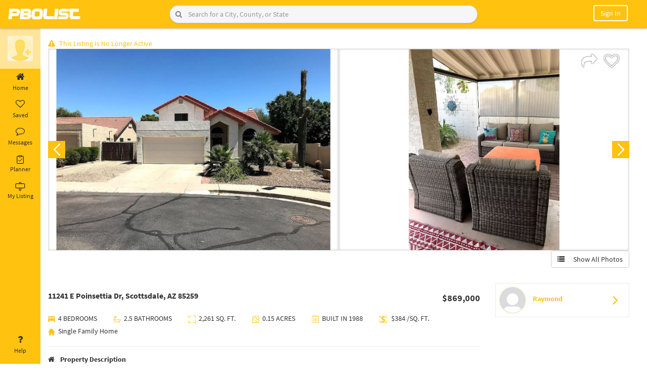

--- FILE ---
content_type: text/html; charset=UTF-8
request_url: https://pbolist.com/user/propertydetails/5466
body_size: 31399
content:

   <style type="text/css">
   .single-page-wrapper {
    display: flex;
}.single-wrapper {
    width: 100%;
    padding: 20px;
    padding-left: 262px;
}.single-gallery-info {
    width: 100%;
}
   </style>

    <!DOCTYPE html>
<html lang="en">
<head>
	<meta http-equiv="Content-Type" content="text/html; charset=UTF-8">
	<link href="https://pbolist.com/favicon.ico" type="image/x-icon" rel="icon" />
	<link href="https://pbolist.com/favicon.ico" type="image/x-icon" rel="shortcut icon" />    
	<meta http-equiv="X-UA-Compatible" content="IE=edge">
	<meta http-equiv="Cache-control" content="no-cache">
	<meta http-equiv="Expires" content="-1">
	
	<meta name="viewport" content="width=device-width, initial-scale=1">
	<meta name="description" content="Real Estate For Sale By Owner in Maricopa County, Arizona. Selling as is.">
	<meta name="author" content="">
		    <title>11241 E Poinsettia Dr, Scottsdale, AZ 85259 | PBOLIST: Self Serve Realty</title>
		<script type="text/javascript">
		var base_url = 'https://pbolist.com/';
	</script>
	<link rel="stylesheet" type="text/css" href="https://pbolist.com/css/font-awesome.min.css">
	<link rel="stylesheet" type="text/css" href="https://pbolist.com/bootstrap/css/bootstrap.min.css">
	<link rel="stylesheet" type="text/css" href="https://pbolist.com/css/stylish-portfolio.css">

	<link rel="stylesheet" type="text/css" href="https://pbolist.com/css/fonts.googleapis.css">
	<link rel="stylesheet" type="text/css" href="https://pbolist.com/css/OwlCarousel/dist/assets/owl.carousel.css">	
	<link rel="stylesheet" type="text/css" href="https://pbolist.com/css/datepicker.css">
	<link rel="stylesheet" type="text/css" href="https://pbolist.com/css/details-left-menu.css">
	<link rel="stylesheet" type="text/css" href="https://pbolist.com/css/details-page.css">

	<script type="text/javascript" src="https://pbolist.com/js/html5shiv.js"></script>
	
	<script type="text/javascript" src="https://pbolist.com/js/respond.min.js"></script>
	<script src="https://pbolist.com/jquery-2.2.0.min.js"></script>
	<script src="https://pbolist.com/bootstrap/js/bootstrap.min.js"></script>
	<script src="https://pbolist.com/js/jquery.validate.min.js"></script>
	<script type="text/javascript" src="https://pbolist.com/js/validation.js"></script>
	<script type="text/javascript" src="https://pbolist.com/js/social-login.js"></script>
	<script async="" defer="" src="https://apis.google.com/js/api.js" onload="this.onload=function(){};HandleGoogleApiLibrary()" onreadystatechange="if (this.readyState === 'complete') this.onload()" gapi_processed="true"></script>
	<link rel="stylesheet" type="text/css" href="https://pbolist.com/css/responsive.css"> 
	<script type="text/javascript" src="https://pbolist.com/css/OwlCarousel/dist/owl.carousel.js"></script>

</head>	<body>
    <style type="text/css">
      .reddit-style-search {
        display: flex;
        align-items: center;
        border: 1px solid #ccc;
        border-radius: 24px;
        overflow: hidden;
        background-color: #f6f6f6;
        box-shadow: 0 1px 3px rgba(0, 0, 0, 0.1);
        transition: border-color 0.2s;
        position: relative;
    }

    .reddit-style-search:hover {
        border-color: #0079d3;
    }

    .reddit-style-search .btn-search {
        border: none;
        background-color: transparent !important;
        color: #808080;
        padding: 8px 12px;
        cursor: pointer;
        position: absolute;
        left: 0;
        display: flex;
        align-items: center;
        justify-content: center;
        height: 100%;
    }

    .reddit-style-search .btn-search:hover {
        background-color: #e6f0f9;
    }

    .reddit-style-search .form-control {
        border: none;
        border-radius: 0;
        outline: none;
        padding: 8px 12px 8px 36px; /* Add padding-left to make space for the icon */
        font-size: 14px;
        flex-grow: 1;
        background-color: transparent;
    }

    .reddit-style-search .form-control:focus {
        box-shadow: none;
    }

    .btn-filter {
        background-color: #0079d3;
        color: #fff;
        border-radius: 50%;
        border: none;
        padding: 8px;
        width: 36px;
        height: 36px;
        display: flex;
        align-items: center;
        justify-content: center;
        cursor: pointer;
        transition: background-color 0.2s;
    }

    .btn-filter:hover {
        background-color: #005fa3;
    } 

    </style>
    <script type="text/javascript">
        function managevalue(action)
        {
            if (action == 10) {
                $('.list-property-success').remove();
                var oldURL = $(location).attr('href');
                var index = 0;
                var newURL = oldURL;
                index = oldURL.indexOf('?');
                if (index == -1) {
                    index = oldURL.indexOf('#');
                }
                if (index != -1) {
                    newURL = oldURL.substring(0, index);
                }
                history.pushState({}, null, newURL);
                return;
            }
            if (action == 1)
            {
                $('#verror1').hide();
            } else
            {
                $('#verror').hide();
            }

            $.ajax({
                type: 'POST',
                url: "https://pbolist.com/user/managevalue",
                data: 'action=' + action,
                success: function (data) {

                },
            });
        }

        function managevalue1()
        {
            $('#emailverifydiv').hide();
        }
        function hidden_alert()
        {
            $('#alert-area').hide();
        }
    </script>
   <!--  <link rel="stylesheet" href="https://pbolist.com/css/jquery-ui.css">
    <script src="https://pbolist.com/js/jquery-ui.js"></script>
    <script src="https://pbolist.com/js/dropdown-hover.js"></script> -->

        <style type="text/css">
	.alert-danger-msg {
	    color: #f5f5f5;
	    background-color: #ff0000;
	    border-color: #ff0000;
	    border: 1px solid transparent;
	    border-radius: 4px;
	}
	.alert-success-msg {
    color: #f5f5f5;
    background-color: #257726;
    border-color: #3c763d;
    border: 1px solid transparent;
    border-radius: 4px;
}
</style>
    <script>
        function goBack() {
            window.history.go(-1);
        }
    </script>
    <div class="fixed-head">

        <div class="container-fluid">
            <div class="row">
                <div class="col-sm-3 padding-div mbl-logo">
                    <div class="logo-menu-info">
                        <div class="logo-box">
                            <a href="https://pbolist.com/">
                                <img title="PBOLIST Home" src="https://pbolist.com/images/pbolist-logo.jpg" alt="">
                            </a>
                        </div>
                    </div>
                </div>

                <div class="col-sm-6 padding-div desk-search">
                    <div class="header-search">
                                                                            <form action="https://pbolist.com/user/property?type=" class="top-search" novalidate="novalidate" id="searchbyheader" method="get" accept-charset="utf-8" onsubmit="return validate(this);">
                                <!-- <div class="search-form-group">
                                    <input name="search" class="form-control dl" value="" placeholder="Enter a City,Neighborhood or Zip Code" type="text" id="PropertySearch" autocomplete="off" autocorrect="off" autocapitalize="off" spellcheck="false" onkeydown="Check(this);" onkeyup="Check(this);">  
                                    <span class="red" id="PropertySearch_err"></span>           
                                    <button type="submit" class="btn-search" title="Search"><span class="fa fa-search"></span></button>
                                    
                                </div> -->

                                <div class="input-group reddit-style-search">
                                    <input
                                        name="search" 
                                        class="form-control dl" 
                                        value="" 
                                        placeholder="Search for a City, County, or State" 
                                        type="text" 
                                        id="PropertySearch" 
                                        autocomplete="off" 
                                        autocorrect="off" 
                                        autocapitalize="off" 
                                        spellcheck="false" 
                                        onkeydown="Check(this);" 
                                        onkeyup="Check(this);"
                                    >
                                    <button 
                                        type="submit" 
                                        class="btn btn-search" 
                                        title="Search"
                                    >
                                        <i class="fa fa-search"></i>
                                    </button>
                                </div>
                                <span class="red" id="PropertySearch_err"></span>           

                                 
                            </form>
                                            </div>
            </div>
                                        <div class="col-sm-3 mbl-user-loginbox">
                            <div class="user-buttons pull-right">
                                <ul>
                                    <li class="mbl-search">
                                        <i class="fa fa-search open-search-box"></i>
                                        <form action="https://pbolist.com/user/property?type=" class="top-search" novalidate="novalidate" id="searchbyheader" method="get" accept-charset="utf-8" onsubmit="return validate(this);">
                                            <div class="mbl-search-box">
                                                <div class="right-inner-addon ">
                                                    <input name="search" class="form-control dl" value="" placeholder="Enter a City,Neighborhood or Zip Code" autocomplete="off" type="text" id="PropertySearch" autocomplete="off" autocorrect="off" autocapitalize="off" spellcheck="false" onkeydown="Check(this);" onkeyup="Check(this);">  
                                                    <span class="red" id="PropertySearch_err"></span>
                                                </div>
                                                <span class="input-group-btn" title="Search">
                                                    <button type="button" class="btn btn-default" title="Search"><span class="fa fa-times"></span></button>
                                                </span>
                                            </div>
                                        </form>
                                    </li>
                                    <li class="notification-mobile">
                                        <!-- <a href="https://pbolist.com/user/login?redirectto=notification/recommendations" title="Notifications">
                                            <i><img src="https://pbolist.com/images/bell.png" alt=""></i>
                                        </a> -->
                                    </li>
                                    <li class="befr_login">
                                        <div class="dropdown-toggle" data-toggle="dropdown" data-hover="dropdown" aria-haspopup="true" aria-expanded="false">
                                            <!-- <a class="noMobile" href="https://pbolist.com/user/login?redirectto=notification/recommendations">
                                                <i><img src="https://pbolist.com/images/profile-icon.png" alt="" class="userLogin"></i>
                                            </a>  -->
                                            <!-- <a class="noMobile" href="https://pbolist.com/user/login?redirectto=notification/recommendations">
                                                <i><img src="https://pbolist.com/images/profile-icon.png" alt="" class="userLogin"></i>
                                            </a>  -->
                                            <a type="btn" class="rounded"> Sign In </a>
                                        </div>
                                        <div class="dropdown-menu">
                                            <div>
                                                <a class="btn btn-default col-md-4" data-toggle="modal" href="https://pbolist.com/user/login?redirectto=notification/recommendations">Sign In</a>
                                                <a class="btn btn-default col-md-7" data-toggle="modal" href="https://pbolist.com/user/register">Create an Account</a>
                                            </div>
                                        </div>
                                    </li>
                                    <li>
                                        <a href="https://pbolist.com/user/login?"><button class="btn btn-signIn btn-mobile">Sign in</button></a>
                                    </li>
                                </ul>
                            </div>
                        </div>
                            </div>
        </div>

        <nav id="sidebar-wrapper">
            <ul class="sidebar-nav">
                <a id="menu-close" href="#" class="btn btn-light btn-lg pull-right toggle"><i class="fa fa-times"></i></a>
                <li class="sidebar-brand"> <a href="#">pbolist</a> </li>
                <li>
                    <a href="https://pbolist.com/user/property?type=1"><i class="fa fa-credit-card"></i> &nbsp;Buy</a>
                </li>
                <li>
                    <a href="https://pbolist.com/user/property"><i class="fa fa-list-ul"></i> &nbsp;List</a>
                </li>
                <li>
                    <a href="https://pbolist.com/user/property?type=2"><i class="fa fa-retweet"></i> &nbsp;Rent</a>
                </li>
                <li><hr></li>
                <li>
                    <a href="https://pbolist.com/notification/messageList"><i class="fa fa-envelope"></i> &nbsp;Message</a>
                </li>
                <li>
                    <a href="https://pbolist.com/notification/offersList"><i class="fa fa-clock-o"></i> &nbsp;Offer</a>
                </li>
                <li>
                    <a href="javascript:void(0)" onclick="openLoginModal(1);"><i class="fa fa-heart"></i>&nbsp;Favorites</a>
                </li>
                <li>
                    <a href="javascript:void(0)" onclick="openLoginModal(2);"><i class="fa fa-heart"></i>&nbsp;Scheduled</a>                
                </li>
                <li>
                    <a href="https://pbolist.com/user/Watching#"><i class="fa fa-eye"></i> &nbsp;Watching</a>
                </li>
                <li>
                    <a href="javascript:void(0)" onclick="openLoginModal(3);"><i class="fa fa-heart"></i>&nbsp;Visited</a>
                </li>
                <li>
                    <a href="https://pbolist.com/user/history#"><i class="fa fa-history"></i> &nbsp;History</a>
                </li>
                <li><hr></li>

                <li class="slct-country">
                    <label>Select Country</label>
                    <select name="countryselect" id="countryselects" class="form-control" onchange="countrysession($(this).val());">
                        <option value="">Select Country</option>
                        <option value="India">India</option>
                        <option value="USA">USA</option>
                        <option value="United Kingdom">United Kingdom</option>
                        <option value="Canada">Canada</option>
                    </select>            
                </li>
                <li><hr></li>

                <li class="slct-country">
                    <label>Download Our App</label>
                    <div class="clearfix"></div>
                    <button class="btn btn-primary btn-playstore"><i class="fa fa-android"></i> Play Store</button>
                    <button class="btn btn-primary btn-playstore"><i class="fa fa-apple"></i> App Store</button>
                </li>
            </ul>
        </nav>
    </div>
    <div class="load_sectionproperty load_section" style="display: none;">
        <img src="https://pbolist.com/images/loader-O.gif">
    </div>

    <script>
    function Check(me) {
        me.value = me.value.replace(/[\']/g, "");
    }
    </script>
    <script>
    function validate(obj)
    {
        $('.error').html('');
        var PropertySearch = $(obj).find("#PropertySearch").val().trim();
        $(obj).find("#PropertySearch").val(PropertySearch);
        if (PropertySearch == '')
        {
            return false;
        } else
        return true;
    }
    $(document).ready(function () {
        $(document).click('#PropertySearch', function () {
            //$(this).autocomplete(autocomp_opt2_fill);
            $.ajax({
                dataType: "json",
                type: 'Get',
                url: 'https://pbolist.com/user/getproperty_auto',
                success: function (data) {
                    // alert(data);
                    response(data);
                },
                error: function (data) {
                    $('input.suggest-user').removeClass('ui-autocomplete-loading');
                }
            });
        });
    });

    $(document).ready(function () {
        $(document).on('keyup.autocomplete', '.dl', function () {
            $(this).autocomplete(autocomp_opt1);
        });
        $('.userLogin').click(function () {
            window.location = 'https://pbolist.com/user/login?';
        });

        /*$('.userLoggedin').click(function () {
            window.location = 'https://pbolist.com/notification/notificationList';
        });*/

        $('.input').keypress(function (e) {
            if (e.which == 13) {
                $('form#searchbyheader').submit();
            }
        });
    });

    var autocomp_opt1 = {
        source: function (request, response) {
            $.ajax({
                dataType: "json",
                type: 'Get',
                url: 'https://pbolist.com/user/getproperty?q=' + request.term,
                success: function (data) {
                    response(data);
                },
                error: function (data) {
                    $('input.suggest-user').removeClass('ui-autocomplete-loading');
                }
            });
        },
        select: function (event, ui) {
            $('#searchbyheader').submit();
        }
    };

    function getNTFC(action)
    {
        if (action == 1)
        {
            $.ajax({
                url: "https://pbolist.com/notification/count_notification",
                type: "post",
                data: "",
                success: function (result) {
                    var totalCount = result.trim();
                    if (totalCount != 0) {
                        $('.simple-bell-icon').addClass('hidden');
                        $('.notification-bell').removeClass('hidden');
                    } else {
                        $('.simple-bell-icon').removeClass('hidden');
                        $('.notification-bell').addClass('hidden');
                    }
                    if(totalCount == 0)
                    {
                        //$("#ntotal").html(totalCount);
                    }else{
                        $("#ntotal").html(totalCount);
                    }
                    
                    $("#ntotalTooltip").attr('title', totalCount + " Notifications");
                    $("#ntotal").show();
                }
            });
        } else
        {
            $.ajax({
                url: "https://pbolist.com/notification/get_notification",
                type: "post",
                data: "",
                dataType: "json",

                success: function (data) {
                    str = '';
                    if(data.status == true){
                        if(data.total_msg > 0){
                            str +=  '<li style="font-weight:bold"><div class="not_imgbox"><a href="javascript:;" onclick="update_notification()"><img src="https://pbolist.com/images/pbolist-logo.jpg" alt=""></a></div><div class="not_contentbox"><h5>Message</h5><a href="javascript:;" onclick="update_notification(1)" onmouseenter="update_notification(1)"> You Have ' + data.total_msg + ' New Message.</a></div></li>';
                        }
                        if(data.total_offer > 0){
                            str +=  '<li style="font-weight:bold"><div class="not_imgbox"><a href="javascript:;" onclick="update_notification()"><img src="https://pbolist.com/images/pbolist-logo.jpg" alt=""></a></div><div class="not_contentbox"><h5>Offer</h5><a href="javascript:;" onclick="update_notification(4)" onmouseenter="update_notification(4)"> You Have ' + data.total_offer + ' New Offer.</a></div></li>';
                        }
                        if(data.total_share > 0){
                            str +=  '<li style="font-weight:bold"><div class="not_imgbox"><a href="javascript:;" onclick="update_notification()"><img src="https://pbolist.com/images/pbolist-logo.jpg" alt=""></a></div><div class="not_contentbox"><h5>Share Propery</h5><a href="javascript:;" onclick="update_notification(2)" onmouseenter="update_notification(2)"> You Have ' + data.total_share + ' New Share.</a></div></li>';
                        }
                        if(data.total_shedule > 0){
                            str +=  '<li style="font-weight:bold"><div class="not_imgbox"><a href="javascript:;" onclick="update_notification()"><img src="https://pbolist.com/images/pbolist-logo.jpg" alt=""></a></div><div class="not_contentbox"><h5>Schedule Propery</h5><a href="javascript:;" onclick="update_notification(5)" onmouseenter="update_notification(5)"> You Have ' + data.total_shedule + ' New Schedule.</a></div></li>';
                        }
                    }

                    if (str == '') {
                        str = 'Not available';
                    }
                    $("#notificationList").html(str);
                    $.ajax({
                        url: "https://pbolist.com/notification/update_all_notification",
                        type: "post",
                        data: "",
                        success: function (result) {

                        }
                    });
                }
            });
        }
    }

    function update_notification(nid, urllink='', uid1='') {
        $.ajax({
            url: "https://pbolist.com/notification/update_notification/" + nid,
            type: "post",
            data: "",
            success: function (result) {
                /*var url = window.atob(urllink);
                var finalurl = '' + url + '' + uid1;
                window.location = finalurl;*/
            }
        });
    }

    getNTFC(1);
    setInterval(function () {
        getNTFC(1);
    }, 5000);

    // For Dropdown Hover Function
    $.fn.bootstrapDropdownHover();

    //mobile header search script
    $(document).ready(function () {
        $(".mbl-search .open-search-box").click(function () {
            $(".mbl-search-box").animate({width: 'toggle'});
        });

        $(".mbl-search-box .fa-times").click(function () {                
            $(".mbl-search-box").animate({width: 'toggle'});
        });
    });

    //mobile header search script
    function openDashboard() {
    }
</script>

	<div class="single-page-wrapper">
		
<nav id="sidebar" class="active">

  <div class="sidebar-header" >

    <div class="sidebar-user-media">

        
            <a href="https://pbolist.com/user/login?redirectto=notification/recommendations">
            <img class="imgSrc" src="https://pbolist.com/images/add-photo.png" title="Update Profile Photo"/>
            </a>
                            </div>
    <div class="sidebar-user-text">
           </div>
  </div>

  <ul class="list-unstyled components">
    <li>
      <a  href="https://pbolist.com/notification/recommendations" > 
        <i class="fa fa-home"></i> 
        Home 
      </a>
    </li>
    <li>
      <a  href="https://pbolist.com/notification/notificationList" > 
        <i class="fa fa-heart-o" aria-hidden="true"></i> 
        Saved 
      </a>
    </li>
    <li>
      <a href="https://pbolist.com/chat" > 
        <i class="fa fa-comment-o"></i> 
        Messages 
      </a>
    </li>
    <li>
      <a href="https://pbolist.com/user/planner_home" > 
        <svg width="20" height="20" id="planner" viewBox="0 0 20 20" fill="none" xmlns="http://www.w3.org/2000/svg"><path d="M12.5 3.125H15.625C15.7908 3.125 15.9497 3.19085 16.0669 3.30806C16.1842 3.42527 16.25 3.58424 16.25 3.75V16.875C16.25 17.0408 16.1842 17.1997 16.0669 17.3169C15.9497 17.4342 15.7908 17.5 15.625 17.5H4.375C4.20924 17.5 4.05027 17.4342 3.93306 17.3169C3.81585 17.1997 3.75 17.0408 3.75 16.875V3.75C3.75 3.58424 3.81585 3.42527 3.93306 3.30806C4.05027 3.19085 4.20924 3.125 4.375 3.125H7.5" stroke="black" stroke-linecap="round" stroke-linejoin="round"/><rect x="7.375" y="1.75" width="5.25" height="2.75" rx="0.5" stroke="black"/><path d="M13.75 8.125L8.75 13.125L6.25 10.625" stroke="black" stroke-linecap="round" stroke-linejoin="round"/></svg>
        <span class="my-list-1">Planner</span>
         
      </a>
    </li>
    <li>
      <a  href="https://pbolist.com/notification/my_list" > 
      <svg width="20" height="20" id="my_listing" viewBox="0 0 20 20" fill="none" xmlns="http://www.w3.org/2000/svg"><path d="M17.8372 4.65116H1.93023C1.37795 4.65116 0.930233 5.09888 0.930233 5.65116V12.0233C0.930233 12.5755 1.37795 13.0233 1.93023 13.0233H17.8372C18.3895 13.0233 18.8372 12.5755 18.8372 12.0233V5.65116C18.8372 5.09888 18.3895 4.65116 17.8372 4.65116Z" stroke="black"/><path d="M8.37209 4.65116V2.86046C8.37209 2.30818 8.81981 1.86046 9.37209 1.86046H10.5116C11.0639 1.86046 11.5116 2.30818 11.5116 2.86046V4.65116" stroke="black"/><path d="M8.13953 13.1395V17.2558C8.13953 17.8081 8.58725 18.2558 9.13953 18.2558H10.3953C10.9476 18.2558 11.3953 17.8081 11.3953 17.2558V13.1395" stroke="black"/></svg>
       <span class="my-list-1">My Listing</span>
      </a>
    </li>
    <li class="position-bottom">
      <a href="https://pbolist.com/user/user_help"> <i class="fa fa-question"></i> Help </a>
    </li>
  </ul>
</nav>

<div class="footer-nav-list">
  <ul class="nav footer-tabs nav-tabs footer-tab-listing">
    
    
    <li  onclick="window.location='https://pbolist.com/notification/recommendations'"> 
      <a href="javascript:;" data-toggle="tab"><i class="fa fa-home"></i>Home</a> 
    </li>
   
    <li  onclick="window.location='https://pbolist.com/chat'">
      <a href="javascript:;" data-toggle="tab"><i class="fa fa-envelope-o"></i>Messages</a>
    </li>
    <li  onclick="window.location='https://pbolist.com/notification/notificationList'"> 
      <a href="javascript:;" data-toggle="tab"><i class="fa fa-list"></i>List</a> 
    </li>
    <li  onclick="window.location='https://pbolist.com/user/planner_home'">
      <a href="javascript:;" data-toggle="tab"><i class="fa fa-tasks"></i>Planner</a>
    </li>
    <li  onclick="window.location='https://pbolist.com/notification/my_list'">
      <a href="javascript:;"><i class="fa fa-list-alt"></i>My List</a>
    </li>
    
    
    <!-- <li  onclick="window.location='https://pbolist.com/user/scheduleListDetails'">
      <a href="javascript:;"><i class="fa fa-calendar"></i>Schedule List</a>
    </li> -->
    <li class="profile_name" onclick="openImagePopup()">
      <a href="javascript:void(0)" title="Update Profile Photo">
              <img class="imgSrc" src="https://pbolist.com/images/add-photo.png" title="Update Profile Photo"/>
       
      <!--   --></a>
    </li>
    
  </ul> 
</div>



<script>
	$.AdminLTESidebarTweak = {};

	$.AdminLTESidebarTweak.options = {
		EnableRemember: true,
		NoTransitionAfterReload: false
		//Removes the transition after page reload.
	};

	$(function () {
		"use strict";

		$("#sidebar").on("collapsed.pushMenu", function(){
			if($.AdminLTESidebarTweak.options.EnableRemember){
				document.cookie = "toggleState=closed";
			} 
		});
		$("#sidebar").on("expanded.pushMenu", function(){
			if($.AdminLTESidebarTweak.options.EnableRemember){
				document.cookie = "toggleState=opened";
			} 
		});

		if($.AdminLTESidebarTweak.options.EnableRemember){
			var re = new RegExp('toggleState' + "=([^;]+)");
			var value = re.exec(document.cookie);
			var toggleState = (value != null) ? unescape(value[1]) : null;
			if(toggleState == 'closed'){
				if($.AdminLTESidebarTweak.options.NoTransitionAfterReload){
					$("body").addClass('sidebar-collapse hold-transition').delay(100).queue(function(){
						$(this).removeClass('hold-transition'); 
					});
				}else{
					$("body").addClass('sidebar-collapse');
				}
			}
		} 
	});
</script>
	
<script type="text/javascript">
    $(function () {
		"use strict";
    var re = new RegExp('toggleState' + "=([^;]+)");
    var value = re.exec(document.cookie);
    var toggleState = (value != null) ? unescape(value[1]) : null;
    if(toggleState == 'closed'){
      $('body').removeClass('expanded_menu');
    }
    else
      $('body').addClass('expanded_menu');
        $('#sidebarCollapse').on('click', function () {
          $('#sidebar').toggleClass('active');
    			$('body').toggleClass('expanded_menu');
    			//Set cookie
    			if($('#sidebar').hasClass('active')) {
    				document.cookie = "toggleState=closed";
    			} else {
    				document.cookie = "toggleState=opened";
    			}
        });
		
		//Check cookie and set toggle state
		var re = new RegExp('toggleState' + "=([^;]+)");
		var value = re.exec(document.cookie);
		var toggleState = (value != null) ? unescape(value[1]) : null;
		if(toggleState == 'closed'){
			$("#sidebar").addClass('active');
		}

        var path = window.location.href; // because the 'href' property of the DOM element is the absolute path
         $('#sidebar ul li a').each(function() {
          if (this.href === path) {
           $(this).addClass('active');
          }
         });
                
    });

</script>

		<div class="single-wrapper">
			<div class="container-fluid">
														<link rel="stylesheet" href="https://pbolist.com/nivo-slider.css" type="text/css" media="screen" />
<link rel="stylesheet" href="https://pbolist.com/slick-theme.css" type="text/css" media="screen" />
<link rel="stylesheet" href="https://pbolist.com/bootstrap/fancybox3/css/jquery.fancybox.min.css" type="text/css" media="screen" />
<script type="text/javascript" src="https://pbolist.com/jquery-2.2.0.min.js"></script> 
<script type="text/javascript" src="https://pbolist.com/slick.js"></script>
<script type="text/javascript" src="https://pbolist.com/js/panzoom.js"></script> 
<script type="text/javascript" src="https://pbolist.com/js/moment.min.js"></script>
<style>
  .btn-transparent{
    background:transparent;
    border: 1px solid;
    width:100%;
    padding:5px 10px;
    font-size:16px;
    font-weight: 600;
    margin:5px;
    text-align: justify;
  }
  .btn-transparent a{
    color:#333;
  }
  .share_property{
    width:70px;
    height:70px;
    padding:2px;
    border-radius:5px;
  }
  .fa{
    margin-right:8px;
  }
  .modal-backdrop.in {
      opacity: 0;
      filter: alpha(opacity = 50);
  }
  textarea {    
    border: 1px solid;
  }
  .rm-border{
    border:none !important;
    padding: 12px !important;
  }

  .p-1{
    padding:10px;
  }
  .p-2{
    padding:20px;
  }
  .p-3{
    padding:30px;
  }

  .btn-warning{
    background-color: #ffc107;
    border-color: #ffc107;
    color:#fff;
  }
</style>


<!--css for tour requeest popup modal -->
<style>
  /* Slide-in Zillow Style Modal */
.modal-dialog-slide {
    position: fixed;
    right: 0;
    top: 0;
    height: 100vh;
    margin: 0;
    width: 420px !important;
    max-width: 420px;
    transform: translateX(100%);
    transition: transform .3s ease-in-out;
}

.modal.show .modal-dialog-slide {
    transform: translateX(0);
}

#requestTourContent {
    height: 90vh;
    overflow-y: auto;
    padding-bottom: 5px !important; /* space for bottom button */
}


/* Hide scrollbar for Chrome, Safari and Opera */
  .z-date-box {
      flex: 1;
      text-align: center;
      background: #f7f7f7;
      padding: 10px;
      border-radius: 10px;
      cursor: pointer;
      border: 1px solid #ddd;
  }

  .z-date-active {
      background: #e8f1ff;
      border-color: #2a73ff;
      color: #2a73ff;
      font-weight: 600;
  }

  .z-date-row {
      display: flex;
      gap: 10px;
      margin-bottom: 10px;
  }

 .form-check-label {
      margin-left: 8px;
  }

</style>
<script type="text/javascript">
    $(function () {
		"use strict";
    var re = new RegExp('toggleState' + "=([^;]+)");
    var value = re.exec(document.cookie);
    var toggleState = (value != null) ? unescape(value[1]) : null;
    if(toggleState == 'closed'){
      $('body').removeClass('expanded_menu');
    }
    else
      $('body').addClass('expanded_menu');
        $('#sidebarCollapse').on('click', function () {
          $('#sidebar').toggleClass('active');
    			$('body').toggleClass('expanded_menu');
    			//Set cookie
    			if($('#sidebar').hasClass('active')) {
    				document.cookie = "toggleState=closed";
    			} else {
    				document.cookie = "toggleState=opened";
    			}
        });
		
		//Check cookie and set toggle state
		var re = new RegExp('toggleState' + "=([^;]+)");
		var value = re.exec(document.cookie);
		var toggleState = (value != null) ? unescape(value[1]) : null;
		if(toggleState == 'closed'){
			$("#sidebar").addClass('active');
		}

        var path = window.location.href; // because the 'href' property of the DOM element is the absolute path
         $('#sidebar ul li a').each(function() {
          if (this.href === path) {
           $(this).addClass('active');
          }
         });
                
    });

</script>



<div class="load_sectionproperty load_section" style="display: none;">
   <img src="https://pbolist.com/images/loader-O.gif">
</div>
<div class="in-content">
    <div id="lst-slctd" class="single-page-content">
		<div class="single-gallery-info">
			<div class="row">
								<div class="col-md-12">
					<div class="listEnd"><span style="color: #ffc20f"><i class="fa fa-exclamation-triangle"></i>This Listing Is No Longer Active</span></div>
				</div>
							</div>
			<div class="row">
				<div class="col-md-12 col-sm-12">
					<div class="slider-wrapper">
												<div class="like-option">
              <a href="javascript:void(0);" class="share-button">                
                  <span title='share'><i class='fa fa-share'></i></span>                
              </a>
							<!-- <a href="javascript:void(0);" onclick="checklogin(5466,0,0);">
								<span id="favLike">
								<span title='Save'><i class='fa fa-heart-o'></i></span>								</span>
							</a> -->
              <a href="javascript:void(0);" onclick="makefavorites(5466);" id="favLike">
                                  <span title="Save">
                    <i class="fa fa-heart-o"></i>
                  </span>
                              </a>
						</div>

						
						<div id="slider" class="regular slider">
							                    <div class="gallery-slick-item">
                      <div class="gallery-item-card">
                        <a data-fancybox="gallery" href="https://pbolist.com/public/uploads/property/1653177794-1.JPG">
                                                        <img src="https://pbolist.com/public/uploads/property/1653177794-1.JPG" data-thumb="https://pbolist.com/public/uploads/property/1653177794-1.JPG" onError="this.src='https://pbolist.com/images/deafult-property-image.jpg';" alt="11241 E Poinsettia Dr, Scottsdale, AZ 85259"/>
                                                    </a>
                      </div>
                    </div>
					                    <div class="gallery-slick-item">
                      <div class="gallery-item-card">
                        <a data-fancybox="gallery" href="https://pbolist.com/public/uploads/property/1653177794-2.JPG">
                                                        <img src="https://pbolist.com/public/uploads/property/1653177794-2.JPG" data-thumb="https://pbolist.com/public/uploads/property/1653177794-2.JPG" onError="this.src='https://pbolist.com/images/deafult-property-image.jpg';" alt="11241 E Poinsettia Dr, Scottsdale, AZ 85259"/>
                                                    </a>
                      </div>
                    </div>
					                    <div class="gallery-slick-item">
                      <div class="gallery-item-card">
                        <a data-fancybox="gallery" href="https://pbolist.com/public/uploads/property/1653177794-3.JPG">
                                                        <img src="https://pbolist.com/public/uploads/property/1653177794-3.JPG" data-thumb="https://pbolist.com/public/uploads/property/1653177794-3.JPG" onError="this.src='https://pbolist.com/images/deafult-property-image.jpg';" alt="11241 E Poinsettia Dr, Scottsdale, AZ 85259"/>
                                                    </a>
                      </div>
                    </div>
					                    <div class="gallery-slick-item">
                      <div class="gallery-item-card">
                        <a data-fancybox="gallery" href="https://pbolist.com/public/uploads/property/1653177794-4.JPG">
                                                        <img src="https://pbolist.com/public/uploads/property/1653177794-4.JPG" data-thumb="https://pbolist.com/public/uploads/property/1653177794-4.JPG" onError="this.src='https://pbolist.com/images/deafult-property-image.jpg';" alt="11241 E Poinsettia Dr, Scottsdale, AZ 85259"/>
                                                    </a>
                      </div>
                    </div>
					                    <div class="gallery-slick-item">
                      <div class="gallery-item-card">
                        <a data-fancybox="gallery" href="https://pbolist.com/public/uploads/property/1653177794-5.JPG">
                                                        <img src="https://pbolist.com/public/uploads/property/1653177794-5.JPG" data-thumb="https://pbolist.com/public/uploads/property/1653177794-5.JPG" onError="this.src='https://pbolist.com/images/deafult-property-image.jpg';" alt="11241 E Poinsettia Dr, Scottsdale, AZ 85259"/>
                                                    </a>
                      </div>
                    </div>
					                    <div class="gallery-slick-item">
                      <div class="gallery-item-card">
                        <a data-fancybox="gallery" href="https://pbolist.com/public/uploads/property/1653177794-6.JPG">
                                                        <img src="https://pbolist.com/public/uploads/property/1653177794-6.JPG" data-thumb="https://pbolist.com/public/uploads/property/1653177794-6.JPG" onError="this.src='https://pbolist.com/images/deafult-property-image.jpg';" alt="11241 E Poinsettia Dr, Scottsdale, AZ 85259"/>
                                                    </a>
                      </div>
                    </div>
					                    <div class="gallery-slick-item">
                      <div class="gallery-item-card">
                        <a data-fancybox="gallery" href="https://pbolist.com/public/uploads/property/1653177794-7.JPG">
                                                        <img src="https://pbolist.com/public/uploads/property/1653177794-7.JPG" data-thumb="https://pbolist.com/public/uploads/property/1653177794-7.JPG" onError="this.src='https://pbolist.com/images/deafult-property-image.jpg';" alt="11241 E Poinsettia Dr, Scottsdale, AZ 85259"/>
                                                    </a>
                      </div>
                    </div>
					                    <div class="gallery-slick-item">
                      <div class="gallery-item-card">
                        <a data-fancybox="gallery" href="https://pbolist.com/public/uploads/property/1653177794-8.JPG">
                                                        <img src="https://pbolist.com/public/uploads/property/1653177794-8.JPG" data-thumb="https://pbolist.com/public/uploads/property/1653177794-8.JPG" onError="this.src='https://pbolist.com/images/deafult-property-image.jpg';" alt="11241 E Poinsettia Dr, Scottsdale, AZ 85259"/>
                                                    </a>
                      </div>
                    </div>
					                    <div class="gallery-slick-item">
                      <div class="gallery-item-card">
                        <a data-fancybox="gallery" href="https://pbolist.com/public/uploads/property/1653177794-9.JPG">
                                                        <img src="https://pbolist.com/public/uploads/property/1653177794-9.JPG" data-thumb="https://pbolist.com/public/uploads/property/1653177794-9.JPG" onError="this.src='https://pbolist.com/images/deafult-property-image.jpg';" alt="11241 E Poinsettia Dr, Scottsdale, AZ 85259"/>
                                                    </a>
                      </div>
                    </div>
					                    <div class="gallery-slick-item">
                      <div class="gallery-item-card">
                        <a data-fancybox="gallery" href="https://pbolist.com/public/uploads/property/1653177794-10.JPG">
                                                        <img src="https://pbolist.com/public/uploads/property/1653177794-10.JPG" data-thumb="https://pbolist.com/public/uploads/property/1653177794-10.JPG" onError="this.src='https://pbolist.com/images/deafult-property-image.jpg';" alt="11241 E Poinsettia Dr, Scottsdale, AZ 85259"/>
                                                    </a>
                      </div>
                    </div>
					                    <div class="gallery-slick-item">
                      <div class="gallery-item-card">
                        <a data-fancybox="gallery" href="https://pbolist.com/public/uploads/property/1653177794-11.JPG">
                                                        <img src="https://pbolist.com/public/uploads/property/1653177794-11.JPG" data-thumb="https://pbolist.com/public/uploads/property/1653177794-11.JPG" onError="this.src='https://pbolist.com/images/deafult-property-image.jpg';" alt="11241 E Poinsettia Dr, Scottsdale, AZ 85259"/>
                                                    </a>
                      </div>
                    </div>
					                    <div class="gallery-slick-item">
                      <div class="gallery-item-card">
                        <a data-fancybox="gallery" href="https://pbolist.com/public/uploads/property/1653177794-12.JPG">
                                                        <img src="https://pbolist.com/public/uploads/property/1653177794-12.JPG" data-thumb="https://pbolist.com/public/uploads/property/1653177794-12.JPG" onError="this.src='https://pbolist.com/images/deafult-property-image.jpg';" alt="11241 E Poinsettia Dr, Scottsdale, AZ 85259"/>
                                                    </a>
                      </div>
                    </div>
					                    <div class="gallery-slick-item">
                      <div class="gallery-item-card">
                        <a data-fancybox="gallery" href="https://pbolist.com/public/uploads/property/1653177794-13.JPG">
                                                        <img src="https://pbolist.com/public/uploads/property/1653177794-13.JPG" data-thumb="https://pbolist.com/public/uploads/property/1653177794-13.JPG" onError="this.src='https://pbolist.com/images/deafult-property-image.jpg';" alt="11241 E Poinsettia Dr, Scottsdale, AZ 85259"/>
                                                    </a>
                      </div>
                    </div>
					                    <div class="gallery-slick-item">
                      <div class="gallery-item-card">
                        <a data-fancybox="gallery" href="https://pbolist.com/public/uploads/property/1653177794-14.JPG">
                                                        <img src="https://pbolist.com/public/uploads/property/1653177794-14.JPG" data-thumb="https://pbolist.com/public/uploads/property/1653177794-14.JPG" onError="this.src='https://pbolist.com/images/deafult-property-image.jpg';" alt="11241 E Poinsettia Dr, Scottsdale, AZ 85259"/>
                                                    </a>
                      </div>
                    </div>
					                    <div class="gallery-slick-item">
                      <div class="gallery-item-card">
                        <a data-fancybox="gallery" href="https://pbolist.com/public/uploads/property/1653177794-15.JPG">
                                                        <img src="https://pbolist.com/public/uploads/property/1653177794-15.JPG" data-thumb="https://pbolist.com/public/uploads/property/1653177794-15.JPG" onError="this.src='https://pbolist.com/images/deafult-property-image.jpg';" alt="11241 E Poinsettia Dr, Scottsdale, AZ 85259"/>
                                                    </a>
                      </div>
                    </div>
					                    <div class="gallery-slick-item">
                      <div class="gallery-item-card">
                        <a data-fancybox="gallery" href="https://pbolist.com/public/uploads/property/1653177794-16.JPG">
                                                        <img src="https://pbolist.com/public/uploads/property/1653177794-16.JPG" data-thumb="https://pbolist.com/public/uploads/property/1653177794-16.JPG" onError="this.src='https://pbolist.com/images/deafult-property-image.jpg';" alt="11241 E Poinsettia Dr, Scottsdale, AZ 85259"/>
                                                    </a>
                      </div>
                    </div>
					                    <div class="gallery-slick-item">
                      <div class="gallery-item-card">
                        <a data-fancybox="gallery" href="https://pbolist.com/public/uploads/property/1653177794-17.JPG">
                                                        <img src="https://pbolist.com/public/uploads/property/1653177794-17.JPG" data-thumb="https://pbolist.com/public/uploads/property/1653177794-17.JPG" onError="this.src='https://pbolist.com/images/deafult-property-image.jpg';" alt="11241 E Poinsettia Dr, Scottsdale, AZ 85259"/>
                                                    </a>
                      </div>
                    </div>
					                    <div class="gallery-slick-item">
                      <div class="gallery-item-card">
                        <a data-fancybox="gallery" href="https://pbolist.com/public/uploads/property/1653177794-18.JPG">
                                                        <img src="https://pbolist.com/public/uploads/property/1653177794-18.JPG" data-thumb="https://pbolist.com/public/uploads/property/1653177794-18.JPG" onError="this.src='https://pbolist.com/images/deafult-property-image.jpg';" alt="11241 E Poinsettia Dr, Scottsdale, AZ 85259"/>
                                                    </a>
                      </div>
                    </div>
					                    <div class="gallery-slick-item">
                      <div class="gallery-item-card">
                        <a data-fancybox="gallery" href="https://pbolist.com/public/uploads/property/1653177794-19.JPG">
                                                        <img src="https://pbolist.com/public/uploads/property/1653177794-19.JPG" data-thumb="https://pbolist.com/public/uploads/property/1653177794-19.JPG" onError="this.src='https://pbolist.com/images/deafult-property-image.jpg';" alt="11241 E Poinsettia Dr, Scottsdale, AZ 85259"/>
                                                    </a>
                      </div>
                    </div>
					                    <div class="gallery-slick-item">
                      <div class="gallery-item-card">
                        <a data-fancybox="gallery" href="https://pbolist.com/public/uploads/property/1653177794-20.JPG">
                                                        <img src="https://pbolist.com/public/uploads/property/1653177794-20.JPG" data-thumb="https://pbolist.com/public/uploads/property/1653177794-20.JPG" onError="this.src='https://pbolist.com/images/deafult-property-image.jpg';" alt="11241 E Poinsettia Dr, Scottsdale, AZ 85259"/>
                                                    </a>
                      </div>
                    </div>
					 
						</div>
					</div>
					<p class="pull-right"><a href="https://pbolist.com/user/propertyphotos/5466" class="btn btn-default"><i class="fa fa-list"></i> &nbsp; Show All Photos</a></p>

					<script type="text/javascript">
						$(document).on('ready', function() {
							$(".regular").slick({
								infinite: true,
								slidesToShow: 2,
								slidesToScroll: 1,
								focusOnSelect: true,
								responsive: [{
								breakpoint: 1023,
								settings: {dots: false, arrows: true } 
							}]
							});
							$('#slider').mouseenter(function() {
								$('.slick-arrow').show(200);
								}).mouseleave(function() {
								$('.slick-arrow').hide(200);
								});
							});

							var $carousel = $('.regular');
								$(document).on('keydown', function(e) {
									if(e.keyCode == 37) {
										$carousel.slick('slickPrev');
									}
								if(e.keyCode == 39) {
									$carousel.slick('slickNext');
								}
						});
					</script>
				</div>
				<!--
				<div class="col-md-3 col-sm-3">
					<div class="slider-thumbnail-box">
						<div class="row">
														<div class="col-md-6 col-sm-6 col-xs-6">
																	<div class="thumbnail-media-card">
																					<img data-slide-id="0" ids="0" class="thumbnail-image" style="cursor: pointer;" src="https://pbolist.com/public/uploads/property/1653177794-1.JPG" height="100" width="110">
																				<span>Cover Photo</span>
									</div>
                  															</div>
														<div class="col-md-6 col-sm-6 col-xs-6">
																	<div class="thumbnail-media-card">
																					<img data-slide-id="3" ids="0" class="thumbnail-image" style="cursor: pointer;" src="https://pbolist.com/public/uploads/property/1653177794-2.JPG" height="100" width="110">
																				<span>Exterior</span>
									</div>
                  															</div>
														<div class="col-md-6 col-sm-6 col-xs-6">
																	<div class="thumbnail-media-card">
																					<img data-slide-id="6" ids="0" class="thumbnail-image" style="cursor: pointer;" src="https://pbolist.com/public/uploads/property/1653177794-3.JPG" height="100" width="110">
																				<span>Entry</span>
									</div>
                  															</div>
														<div class="col-md-6 col-sm-6 col-xs-6">
																	<div class="thumbnail-media-card">
																					<img data-slide-id="9" ids="0" class="thumbnail-image" style="cursor: pointer;" src="https://pbolist.com/public/uploads/property/1653177794-5.JPG" height="100" width="110">
																				<span>Indoor Living Space</span>
									</div>
                  															</div>
														<div class="col-md-6 col-sm-6 col-xs-6">
																	<div class="thumbnail-media-card">
																					<img data-slide-id="12" ids="0" class="thumbnail-image" style="cursor: pointer;" src="https://pbolist.com/public/uploads/property/1653177794-8.JPG" height="100" width="110">
																				<span>Kitchen</span>
									</div>
                  															</div>
														<div class="col-md-6 col-sm-6 col-xs-6">
																	<div class="thumbnail-media-card">
																					<img data-slide-id="15" ids="0" class="thumbnail-image" style="cursor: pointer;" src="https://pbolist.com/public/uploads/property/1653177794-11.JPG" height="100" width="110">
																				<span>Beds/Baths</span>
									</div>
                  															</div>
														<div class="col-md-6 col-sm-6 col-xs-6">
																	<div class="thumbnail-media-card">
																					<img data-slide-id="18" ids="0" class="thumbnail-image" style="cursor: pointer;" src="https://pbolist.com/public/uploads/property/1653177794-18.JPG" height="100" width="110">
																				<span>Outdoor Living Space</span>
									</div>
                  															</div>
														<div class="col-md-6 col-sm-6 col-xs-6">
																	<div class="thumbnail-media-card">
																					<img data-slide-id="21" ids="0" class="thumbnail-image" style="cursor: pointer;" src="https://pbolist.com/public/uploads/property/1653177794-20.JPG" height="100" width="110">
																				<span>Other</span>
									</div>
                  															</div>
													</div>
					</div>
				</div>
				-->

			</div>
		</div>
		<div class="single-content-info">
	        <div class="row">
	        	<div class="col-md-9">
		        	<div class="heading-title-info">
		        		<h1 class="heading-title-text">11241 E Poinsettia Dr, Scottsdale, AZ 85259 </h1>
		        		<div class="price-info">
		        			<b><h4>$869,000</h4></b>		                </div>
		        	</div>

		        	<div class="point-list">
						<ul class="list-unstyled">
							<li><span title="Bedrooms"><img src="https://pbolist.com/images/bed.png" alt="Bedroom Icon"></span>4 BEDROOMS </li>
							<li><span title="Bathrooms"><img src="https://pbolist.com/images/bath.png" alt="Bathrooms Icon"></span>2.5 BATHROOMS </li>
							<li><span title="Living Space"><img src="https://pbolist.com/images/living.png" alt="sqft Icon"></span>2,261 SQ. FT. </li>
							<li><span title="Lot Size"><img src="https://pbolist.com/images/acres-icon.png" alt="acers Icon"></span>0.15 ACRES </li>
							<li><span title="Year Built"><img src="https://pbolist.com/images/calendar.png" alt="Calendar Icon"></span>BUILT IN 1988</li>
							<li><span title="Price per Sq Ft"><img src="https://pbolist.com/images/p-sqft.png" alt="price sqft Icon"></span> $384 /SQ. FT. </li>
							<li><span title="Property Type"><img src="https://pbolist.com/images/home.png" alt="Home Icon"></span>Single Family Home </li>
						</ul>
		        	</div>

		        	<div class="content-info-item">
		        		<h2><i class="fa fa-home"></i> Property Description</h2>
		        		<p>Selling as is.<br> Purchased home and remodeled extensively in 2020.<br>  Replaced roof backed by 5 year warranty, upgraded all doors with new, coordinated, high-end aged bronze door levers and matching hinges, updated all electrical receptacles and light switches, upgraded all bathrooms with new, high-end Koehler toilets, bathroom fans with the most quiet and powerful fans, upgraded closets with painted redwood shelving and chrome closet rods throughout house, upgraded baseboards throughout house, installed new extra-large 3 x 5 foot beveled mirror in master bedroom, painted entire inside of house neutral colors, purchased new high-end appliances (washer/dryer, French door refrigerator with WiFi, etc), added double doors, closet, and storage room under stairs to large enclosed den, which now can be used as a 5th bedroom/private office, and much more.<br>  Invested $60+ in new upgrades throughout.<br>  

Lot has RV gate, Master bedroom on main, 2.<br>5 baths, 2 year old HVAC system, high end range, microwave oven, and dishwasher.<br>  All kitchen appliances are stainless steel.<br>  Exterior was painted July 2019.<br>
Call (480) 812-0046</p>
		        	</div>

		        	<div class="content-info-item">
		        		<h3><i class="fa fa-briefcase"></i> Details & Amenities</h3>
		        		<div class="pro_amenities" id="pro_amenities">
							  <ul>
																																																																																																																																																																																								<br>
                <li><h4>Heating: </h4></li><li><h4>Cooling: </h4></li><li><h4>Auxiliary SQ FT: 200</h4></li>
							  </ul>
						  </div>
		        	</div>


		        	<div class="content-info-item">
		        		<h4><i class="fa fa-map-marker"></i> Property Address</h4>
		        		<p id="start_address">11241 E Poinsettia Dr, Scottsdale, AZ 85259, USA, City - Maricopa County</p>
		        		<div class="content-form">
		        			<div class="content-form-group">
			               		<i class="fa fa-map-marker"></i>
			               		<input id="end_address" type="text" class="input-form-control" name="" placeholder="Enter A Starting Point">
			            	</div> 
			               <button type="button" class="btn-Directions" onclick="getDirection();">Get Directions</button>
			            </div>
		        	</div>


		        	<div class="social-info-item">
					   
		        	</div>
		        </div>
		        <div class="col-md-3">
		        	<div class="Property-sidebar">
						<div class="Property-card">
							<div class="Property-user-ident">
								<a class="user-name-c" href="https://pbolist.com/user/user_profile?pid=12269" title="Raymond">
									<div class="Property-user-ident-inner">
										<div class="Property-user-media">
																							<img class="" src="https://pbolist.com//public/uploads/profile_picture/profile%20photo.jpg" height="55" width="55">
																						Raymond										</div>
										<div class="Property-user-text">
											<h5>Raymond</h5>
										</div>
										<div class="Property-user-arrow">
											<i class="fa fa-angle-right" aria-hidden="true"></i>
										</div>
									</div>
								</a>
							</div>
						</div>
	                		                							</div>
						  
					</div>
		        </div>
	        </div>
	    </div>
    </div>
</div>
<!-- </div> -->
<!-- </div> -->
<!-- </div> -->


<div id="upload_profile_picture" class="modal fade" role="dialog" tabindex="-1">
  <div class="modal-dialog" >
    <div class="modal-content">
      <div class="modal-header">
        <button type="button" class="close" data-dismiss="modal">&times;</button>
        <h4 class="modal-title choose-photo-popup text-center" id="profileTitle">Profile Photo</h4>
      </div>
      <div class="modal-body">
        <div class="form-body">
          <div class="row">
          <form action="https://pbolist.com/user/upload_profile_image" id="uploadProfileForm"  method="post" enctype='multipart/form-data'>
            <input type="hidden" name="user_id" value="0"> 
            <div class="col-md-12">
              <div class="upload-photo">
                  <span class="icons-on-thumbnail">
                    <div id="display-in-profile-photo">
                     <span title="Upload Photo"> 
                      <img class="uploadImgSrc" src="https://pbolist.com/images/add-photo.png" onclick="openImageUpload();" style="width: 100px;height: 100px;">
                    </div>
                    <div class="icon-choose-image">
                      <input name="profile_picture" id="profile_picture" type="file" class="inputFile" onChange="showPreviewObject(this);">
                    </div>
                  </span>
              </div>
              <div class="clear"></div>
              
              <div class="">
                <button class="btn yellow-btn">Update Profile Photo</button>
              </div>
              <span class="error_msg" id="imageError"></span>
              <div class="uploadProfilecustomText" style="display: none;"></div>
              
          </div>
          </form>
        </div>
          <!--<button type="button" id="confirmationOk" class="btn" data-dismiss="modal">Ok</button>-->
          <!--<button type="button" class="btn" data-dismiss="modal">Cancle</button>-->
        </div>
      </div>
    </div>
  </div>
</div>


<div class="loader_overlay" style="display:none;">
  <div class="loader"></div>
</div>
<script type="text/javascript" src="https://pbolist.com/js/bootstrap.min.js"></script>
<script type="text/javascript">

  function openImagePopup() {
    $('.uploadImgSrc').attr('src',$('.imgSrc').attr('src'));
    $('#upload_profile_picture').modal('show');
  }
  
  function openImageUpload() {
    $('#profile_picture').click();
  }

  function showPreviewObject(objFileInput) {
      var images=[];
      if (objFileInput.files[0]) {
        var files=objFileInput.files;
        $.each(files, function(i, file) {
          var pReader = new FileReader(); 
          pReader.addEventListener("load", function(e){
              var pic = e.target.result;
              var newImage={'type':'temp','image':pic};
              images.push(newImage);
              $("#display-in-profile-photo").html('<img src="'+pic+'" data-click="profile_picture" style="width:100%;" data-images="'+encodeURIComponent(JSON.stringify(images))+'" onclick="openImageUpload();"/>');
          });
          pReader.readAsDataURL(file);
      });
    }
  }

  $(document).ready(function (e) {
    $("#uploadProfileForm").on('submit',(function(e) {
      $('#imageError').html('');
      if($('#profile_picture').val() == "") {
        openImageUpload();
        //$('#imageError').html('*Click the Head Icon to Select a Photo');
        return false;
      }else {
        $("#upload_profile_picture").modal('toggle');
        $(".load_section").show();
        e.preventDefault();
        $.ajax({
              url: "https://pbolist.com/user/upload_profile_image",
              type: "POST",
              data:  new FormData(this),
              beforeSend: function(){$("#body-overlay").show();},
              contentType: false,
              processData:false,
              dataType:'JSON',
              success: function(data)
              { 

                $(".load_section").hide();
                if(data['success']=='true')
                {
                  $('#confirmationTitle').html('Success');
                  $('#confirmation_message').html('Profie picture updated successfuly');
                  $('#confirmation_msg_modal').modal();
                  setTimeout(function() { window.location.reload() },500);
                }
                else
                {
                  $('#confirmationTitle').html('Error');
                  $('#confirmation_message').html('Profie picture updated unsuccessful');
                  $('#confirmation_msg_modal').modal();
                }
              },
              error: function() 
              {
              }           
         });
      }
    }));  
  });
  </script><div class="modal fade bs-example-modal-lg" tabindex="-1" role="dialog" aria-labelledby="myLargeModalLabel" aria-hidden="true">
   <div class="modal-dialog modal-lg">
      <div class="modal-content">
         <div id="carousel-example-generic" class="carousel slide" data-ride="carousel">
            <!-- Wrapper for slides -->
            <div class="carousel-inner" role="listbox">
                              <div class="item item-0 active">
                  <div class='zoom' id='panzoom'>
                     <img class="img-responsive" src="https://pbolist.com/public/uploads/property/1653177794-1.JPG" data-thumb="https://pbolist.com/public/uploads/property/1653177794-1.JPG" onError="this.src='https://pbolist.com/images/deafult-property-image.jpg';" alt=""/>
                  </div>
               </div>
                              <div class="item item-1 ">
                  <div class='zoom' id='panzoom'>
                     <img class="img-responsive" src="https://pbolist.com/public/uploads/property/1653177794-2.JPG" data-thumb="https://pbolist.com/public/uploads/property/1653177794-2.JPG" onError="this.src='https://pbolist.com/images/deafult-property-image.jpg';" alt=""/>
                  </div>
               </div>
                              <div class="item item-2 ">
                  <div class='zoom' id='panzoom'>
                     <img class="img-responsive" src="https://pbolist.com/public/uploads/property/1653177794-3.JPG" data-thumb="https://pbolist.com/public/uploads/property/1653177794-3.JPG" onError="this.src='https://pbolist.com/images/deafult-property-image.jpg';" alt=""/>
                  </div>
               </div>
                              <div class="item item-3 ">
                  <div class='zoom' id='panzoom'>
                     <img class="img-responsive" src="https://pbolist.com/public/uploads/property/1653177794-4.JPG" data-thumb="https://pbolist.com/public/uploads/property/1653177794-4.JPG" onError="this.src='https://pbolist.com/images/deafult-property-image.jpg';" alt=""/>
                  </div>
               </div>
                              <div class="item item-4 ">
                  <div class='zoom' id='panzoom'>
                     <img class="img-responsive" src="https://pbolist.com/public/uploads/property/1653177794-5.JPG" data-thumb="https://pbolist.com/public/uploads/property/1653177794-5.JPG" onError="this.src='https://pbolist.com/images/deafult-property-image.jpg';" alt=""/>
                  </div>
               </div>
                              <div class="item item-5 ">
                  <div class='zoom' id='panzoom'>
                     <img class="img-responsive" src="https://pbolist.com/public/uploads/property/1653177794-6.JPG" data-thumb="https://pbolist.com/public/uploads/property/1653177794-6.JPG" onError="this.src='https://pbolist.com/images/deafult-property-image.jpg';" alt=""/>
                  </div>
               </div>
                              <div class="item item-6 ">
                  <div class='zoom' id='panzoom'>
                     <img class="img-responsive" src="https://pbolist.com/public/uploads/property/1653177794-7.JPG" data-thumb="https://pbolist.com/public/uploads/property/1653177794-7.JPG" onError="this.src='https://pbolist.com/images/deafult-property-image.jpg';" alt=""/>
                  </div>
               </div>
                              <div class="item item-7 ">
                  <div class='zoom' id='panzoom'>
                     <img class="img-responsive" src="https://pbolist.com/public/uploads/property/1653177794-8.JPG" data-thumb="https://pbolist.com/public/uploads/property/1653177794-8.JPG" onError="this.src='https://pbolist.com/images/deafult-property-image.jpg';" alt=""/>
                  </div>
               </div>
                              <div class="item item-8 ">
                  <div class='zoom' id='panzoom'>
                     <img class="img-responsive" src="https://pbolist.com/public/uploads/property/1653177794-9.JPG" data-thumb="https://pbolist.com/public/uploads/property/1653177794-9.JPG" onError="this.src='https://pbolist.com/images/deafult-property-image.jpg';" alt=""/>
                  </div>
               </div>
                              <div class="item item-9 ">
                  <div class='zoom' id='panzoom'>
                     <img class="img-responsive" src="https://pbolist.com/public/uploads/property/1653177794-10.JPG" data-thumb="https://pbolist.com/public/uploads/property/1653177794-10.JPG" onError="this.src='https://pbolist.com/images/deafult-property-image.jpg';" alt=""/>
                  </div>
               </div>
                              <div class="item item-10 ">
                  <div class='zoom' id='panzoom'>
                     <img class="img-responsive" src="https://pbolist.com/public/uploads/property/1653177794-11.JPG" data-thumb="https://pbolist.com/public/uploads/property/1653177794-11.JPG" onError="this.src='https://pbolist.com/images/deafult-property-image.jpg';" alt=""/>
                  </div>
               </div>
                              <div class="item item-11 ">
                  <div class='zoom' id='panzoom'>
                     <img class="img-responsive" src="https://pbolist.com/public/uploads/property/1653177794-12.JPG" data-thumb="https://pbolist.com/public/uploads/property/1653177794-12.JPG" onError="this.src='https://pbolist.com/images/deafult-property-image.jpg';" alt=""/>
                  </div>
               </div>
                              <div class="item item-12 ">
                  <div class='zoom' id='panzoom'>
                     <img class="img-responsive" src="https://pbolist.com/public/uploads/property/1653177794-13.JPG" data-thumb="https://pbolist.com/public/uploads/property/1653177794-13.JPG" onError="this.src='https://pbolist.com/images/deafult-property-image.jpg';" alt=""/>
                  </div>
               </div>
                              <div class="item item-13 ">
                  <div class='zoom' id='panzoom'>
                     <img class="img-responsive" src="https://pbolist.com/public/uploads/property/1653177794-14.JPG" data-thumb="https://pbolist.com/public/uploads/property/1653177794-14.JPG" onError="this.src='https://pbolist.com/images/deafult-property-image.jpg';" alt=""/>
                  </div>
               </div>
                              <div class="item item-14 ">
                  <div class='zoom' id='panzoom'>
                     <img class="img-responsive" src="https://pbolist.com/public/uploads/property/1653177794-15.JPG" data-thumb="https://pbolist.com/public/uploads/property/1653177794-15.JPG" onError="this.src='https://pbolist.com/images/deafult-property-image.jpg';" alt=""/>
                  </div>
               </div>
                              <div class="item item-15 ">
                  <div class='zoom' id='panzoom'>
                     <img class="img-responsive" src="https://pbolist.com/public/uploads/property/1653177794-16.JPG" data-thumb="https://pbolist.com/public/uploads/property/1653177794-16.JPG" onError="this.src='https://pbolist.com/images/deafult-property-image.jpg';" alt=""/>
                  </div>
               </div>
                              <div class="item item-16 ">
                  <div class='zoom' id='panzoom'>
                     <img class="img-responsive" src="https://pbolist.com/public/uploads/property/1653177794-17.JPG" data-thumb="https://pbolist.com/public/uploads/property/1653177794-17.JPG" onError="this.src='https://pbolist.com/images/deafult-property-image.jpg';" alt=""/>
                  </div>
               </div>
                              <div class="item item-17 ">
                  <div class='zoom' id='panzoom'>
                     <img class="img-responsive" src="https://pbolist.com/public/uploads/property/1653177794-18.JPG" data-thumb="https://pbolist.com/public/uploads/property/1653177794-18.JPG" onError="this.src='https://pbolist.com/images/deafult-property-image.jpg';" alt=""/>
                  </div>
               </div>
                              <div class="item item-18 ">
                  <div class='zoom' id='panzoom'>
                     <img class="img-responsive" src="https://pbolist.com/public/uploads/property/1653177794-19.JPG" data-thumb="https://pbolist.com/public/uploads/property/1653177794-19.JPG" onError="this.src='https://pbolist.com/images/deafult-property-image.jpg';" alt=""/>
                  </div>
               </div>
                              <div class="item item-19 ">
                  <div class='zoom' id='panzoom'>
                     <img class="img-responsive" src="https://pbolist.com/public/uploads/property/1653177794-20.JPG" data-thumb="https://pbolist.com/public/uploads/property/1653177794-20.JPG" onError="this.src='https://pbolist.com/images/deafult-property-image.jpg';" alt=""/>
                  </div>
               </div>
                           </div>
            <div class="row text-center">
               <button class="btn btn-warning zoom-in">
                  <bold> + </bold>
               </button>
               <button class="btn btn-warning zoom-out">
                  <bold> - </bold>
               </button>
               <button class="btn btn-warning reset">Reset</button>
               <!-- <input type="range" class="zoom-range"> -->
            </div>
            <!-- Controls -->
            <a class="left carousel-control" href="#carousel-example-generic" role="button" data-slide="prev">
            <span class="glyphicon glyphicon-chevron-left"></span>
            </a>
            <a class="right carousel-control" href="#carousel-example-generic" role="button" data-slide="next">
            <span class="glyphicon glyphicon-chevron-right"></span>
            </a>
         </div>
      </div>
   </div>
</div>
<div id="update_profile_data" class="modal fade" role="dialog" >
   <div class="modal-dialog" style="width: 500px;">
      <!-- Modal content-->
      <div class="modal-content">
         <div class="modal-header">
            <button type="button" class="close" data-dismiss="modal">&times;</button>
            <h4 class="modal-title"><span></span>Update Contact<span></span></h4>
         </div>
         <div class="modal-body">
            <form id="update_profile_form">
               <input type="hidden" name="user_id" value="">
               <div class="form-group">
                  <select id='country_code' name='country_code' class='form-control' ><option value='376' >AD - Andorra (+376)</option><option value='971' >AE - United Arab Emirates (+971)</option><option value='93' >AF - Afghanistan (+93)</option><option value='1268' >AG - Antigua And Barbuda (+1268)</option><option value='1264' >AI - Anguilla (+1264)</option><option value='355' >AL - Albania (+355)</option><option value='374' >AM - Armenia (+374)</option><option value='599' >AN - Netherlands Antilles (+599)</option><option value='244' >AO - Angola (+244)</option><option value='672' >AQ - Antarctica (+672)</option><option value='54' >AR - Argentina (+54)</option><option value='1684' >AS - American Samoa (+1684)</option><option value='43' >AT - Austria (+43)</option><option value='61' >AU - Australia (+61)</option><option value='297' >AW - Aruba (+297)</option><option value='994' >AZ - Azerbaijan (+994)</option><option value='387' >BA - Bosnia And Herzegovina (+387)</option><option value='1246' >BB - Barbados (+1246)</option><option value='880' >BD - Bangladesh (+880)</option><option value='32' >BE - Belgium (+32)</option><option value='226' >BF - Burkina Faso (+226)</option><option value='359' >BG - Bulgaria (+359)</option><option value='973' >BH - Bahrain (+973)</option><option value='257' >BI - Burundi (+257)</option><option value='229' >BJ - Benin (+229)</option><option value='590' >BL - Saint Barthelemy (+590)</option><option value='1441' >BM - Bermuda (+1441)</option><option value='673' >BN - Brunei Darussalam (+673)</option><option value='591' >BO - Bolivia (+591)</option><option value='55' >BR - Brazil (+55)</option><option value='1242' >BS - Bahamas (+1242)</option><option value='975' >BT - Bhutan (+975)</option><option value='267' >BW - Botswana (+267)</option><option value='375' >BY - Belarus (+375)</option><option value='501' >BZ - Belize (+501)</option><option value='1' >CA - Canada (+1)</option><option value='61' >CC - Cocos (keeling) Islands (+61)</option><option value='243' >CD - Congo, The Democratic Republic Of The (+243)</option><option value='236' >CF - Central African Republic (+236)</option><option value='242' >CG - Congo (+242)</option><option value='41' >CH - Switzerland (+41)</option><option value='225' >CI - Cote D Ivoire (+225)</option><option value='682' >CK - Cook Islands (+682)</option><option value='56' >CL - Chile (+56)</option><option value='237' >CM - Cameroon (+237)</option><option value='86' >CN - China (+86)</option><option value='57' >CO - Colombia (+57)</option><option value='506' >CR - Costa Rica (+506)</option><option value='53' >CU - Cuba (+53)</option><option value='238' >CV - Cape Verde (+238)</option><option value='61' >CX - Christmas Island (+61)</option><option value='357' >CY - Cyprus (+357)</option><option value='420' >CZ - Czech Republic (+420)</option><option value='49' >DE - Germany (+49)</option><option value='253' >DJ - Djibouti (+253)</option><option value='45' >DK - Denmark (+45)</option><option value='1767' >DM - Dominica (+1767)</option><option value='1809' >DO - Dominican Republic (+1809)</option><option value='213' >DZ - Algeria (+213)</option><option value='593' >EC - Ecuador (+593)</option><option value='372' >EE - Estonia (+372)</option><option value='20' >EG - Egypt (+20)</option><option value='291' >ER - Eritrea (+291)</option><option value='34' >ES - Spain (+34)</option><option value='251' >ET - Ethiopia (+251)</option><option value='358' >FI - Finland (+358)</option><option value='679' >FJ - Fiji (+679)</option><option value='500' >FK - Falkland Islands (malvinas) (+500)</option><option value='691' >FM - Micronesia, Federated States Of (+691)</option><option value='298' >FO - Faroe Islands (+298)</option><option value='33' >FR - France (+33)</option><option value='241' >GA - Gabon (+241)</option><option value='44' >GB - United Kingdom (+44)</option><option value='1473' >GD - Grenada (+1473)</option><option value='995' >GE - Georgia (+995)</option><option value='233' >GH - Ghana (+233)</option><option value='350' >GI - Gibraltar (+350)</option><option value='299' >GL - Greenland (+299)</option><option value='220' >GM - Gambia (+220)</option><option value='224' >GN - Guinea (+224)</option><option value='240' >GQ - Equatorial Guinea (+240)</option><option value='30' >GR - Greece (+30)</option><option value='502' >GT - Guatemala (+502)</option><option value='1671' >GU - Guam (+1671)</option><option value='245' >GW - Guinea-bissau (+245)</option><option value='592' >GY - Guyana (+592)</option><option value='852' >HK - Hong Kong (+852)</option><option value='504' >HN - Honduras (+504)</option><option value='385' >HR - Croatia (+385)</option><option value='509' >HT - Haiti (+509)</option><option value='36' >HU - Hungary (+36)</option><option value='62' >ID - Indonesia (+62)</option><option value='353' >IE - Ireland (+353)</option><option value='972' >IL - Israel (+972)</option><option value='44' >IM - Isle Of Man (+44)</option><option value='91' >IN - India (+91)</option><option value='964' >IQ - Iraq (+964)</option><option value='98' >IR - Iran, Islamic Republic Of (+98)</option><option value='354' >IS - Iceland (+354)</option><option value='39' >IT - Italy (+39)</option><option value='1876' >JM - Jamaica (+1876)</option><option value='962' >JO - Jordan (+962)</option><option value='81' >JP - Japan (+81)</option><option value='254' >KE - Kenya (+254)</option><option value='996' >KG - Kyrgyzstan (+996)</option><option value='855' >KH - Cambodia (+855)</option><option value='686' >KI - Kiribati (+686)</option><option value='269' >KM - Comoros (+269)</option><option value='1869' >KN - Saint Kitts And Nevis (+1869)</option><option value='850' >KP - Korea Democratic Peoples Republic Of (+850)</option><option value='82' >KR - Korea Republic Of (+82)</option><option value='965' >KW - Kuwait (+965)</option><option value='1345' >KY - Cayman Islands (+1345)</option><option value='7' >KZ - Kazakstan (+7)</option><option value='856' >LA - Lao Peoples Democratic Republic (+856)</option><option value='961' >LB - Lebanon (+961)</option><option value='1758' >LC - Saint Lucia (+1758)</option><option value='423' >LI - Liechtenstein (+423)</option><option value='94' >LK - Sri Lanka (+94)</option><option value='231' >LR - Liberia (+231)</option><option value='266' >LS - Lesotho (+266)</option><option value='370' >LT - Lithuania (+370)</option><option value='352' >LU - Luxembourg (+352)</option><option value='371' >LV - Latvia (+371)</option><option value='218' >LY - Libyan Arab Jamahiriya (+218)</option><option value='212' >MA - Morocco (+212)</option><option value='377' >MC - Monaco (+377)</option><option value='373' >MD - Moldova, Republic Of (+373)</option><option value='382' >ME - Montenegro (+382)</option><option value='1599' >MF - Saint Martin (+1599)</option><option value='261' >MG - Madagascar (+261)</option><option value='692' >MH - Marshall Islands (+692)</option><option value='389' >MK - Macedonia, The Former Yugoslav Republic Of (+389)</option><option value='223' >ML - Mali (+223)</option><option value='95' >MM - Myanmar (+95)</option><option value='976' >MN - Mongolia (+976)</option><option value='853' >MO - Macau (+853)</option><option value='1670' >MP - Northern Mariana Islands (+1670)</option><option value='222' >MR - Mauritania (+222)</option><option value='1664' >MS - Montserrat (+1664)</option><option value='356' >MT - Malta (+356)</option><option value='230' >MU - Mauritius (+230)</option><option value='960' >MV - Maldives (+960)</option><option value='265' >MW - Malawi (+265)</option><option value='52' >MX - Mexico (+52)</option><option value='60' >MY - Malaysia (+60)</option><option value='258' >MZ - Mozambique (+258)</option><option value='264' >NA - Namibia (+264)</option><option value='687' >NC - New Caledonia (+687)</option><option value='227' >NE - Niger (+227)</option><option value='234' >NG - Nigeria (+234)</option><option value='505' >NI - Nicaragua (+505)</option><option value='31' >NL - Netherlands (+31)</option><option value='47' >NO - Norway (+47)</option><option value='977' >NP - Nepal (+977)</option><option value='674' >NR - Nauru (+674)</option><option value='683' >NU - Niue (+683)</option><option value='64' >NZ - New Zealand (+64)</option><option value='968' >OM - Oman (+968)</option><option value='507' >PA - Panama (+507)</option><option value='51' >PE - Peru (+51)</option><option value='689' >PF - French Polynesia (+689)</option><option value='675' >PG - Papua New Guinea (+675)</option><option value='63' >PH - Philippines (+63)</option><option value='92' >PK - Pakistan (+92)</option><option value='48' >PL - Poland (+48)</option><option value='508' >PM - Saint Pierre And Miquelon (+508)</option><option value='870' >PN - Pitcairn (+870)</option><option value='1' >PR - Puerto Rico (+1)</option><option value='351' >PT - Portugal (+351)</option><option value='680' >PW - Palau (+680)</option><option value='595' >PY - Paraguay (+595)</option><option value='974' >QA - Qatar (+974)</option><option value='40' >RO - Romania (+40)</option><option value='381' >RS - Serbia (+381)</option><option value='7' >RU - Russian Federation (+7)</option><option value='250' >RW - Rwanda (+250)</option><option value='966' >SA - Saudi Arabia (+966)</option><option value='677' >SB - Solomon Islands (+677)</option><option value='248' >SC - Seychelles (+248)</option><option value='249' >SD - Sudan (+249)</option><option value='46' >SE - Sweden (+46)</option><option value='65' >SG - Singapore (+65)</option><option value='290' >SH - Saint Helena (+290)</option><option value='386' >SI - Slovenia (+386)</option><option value='421' >SK - Slovakia (+421)</option><option value='232' >SL - Sierra Leone (+232)</option><option value='378' >SM - San Marino (+378)</option><option value='221' >SN - Senegal (+221)</option><option value='252' >SO - Somalia (+252)</option><option value='597' >SR - Suriname (+597)</option><option value='239' >ST - Sao Tome And Principe (+239)</option><option value='503' >SV - El Salvador (+503)</option><option value='963' >SY - Syrian Arab Republic (+963)</option><option value='268' >SZ - Swaziland (+268)</option><option value='1649' >TC - Turks And Caicos Islands (+1649)</option><option value='235' >TD - Chad (+235)</option><option value='228' >TG - Togo (+228)</option><option value='66' >TH - Thailand (+66)</option><option value='992' >TJ - Tajikistan (+992)</option><option value='690' >TK - Tokelau (+690)</option><option value='670' >TL - Timor-leste (+670)</option><option value='993' >TM - Turkmenistan (+993)</option><option value='216' >TN - Tunisia (+216)</option><option value='676' >TO - Tonga (+676)</option><option value='90' >TR - Turkey (+90)</option><option value='1868' >TT - Trinidad And Tobago (+1868)</option><option value='688' >TV - Tuvalu (+688)</option><option value='886' >TW - Taiwan, Province Of China (+886)</option><option value='255' >TZ - Tanzania, United Republic Of (+255)</option><option value='380' >UA - Ukraine (+380)</option><option value='256' >UG - Uganda (+256)</option><option value='1' >US - United States (+1)</option><option value='598' >UY - Uruguay (+598)</option><option value='998' >UZ - Uzbekistan (+998)</option><option value='39' >VA - Holy See (vatican City State) (+39)</option><option value='1784' >VC - Saint Vincent And The Grenadines (+1784)</option><option value='58' >VE - Venezuela (+58)</option><option value='1284' >VG - Virgin Islands, British (+1284)</option><option value='1340' >VI - Virgin Islands, U.s. (+1340)</option><option value='84' >VN - Viet Nam (+84)</option><option value='678' >VU - Vanuatu (+678)</option><option value='681' >WF - Wallis And Futuna (+681)</option><option value='685' >WS - Samoa (+685)</option><option value='383' >XK - Kosovo (+383)</option><option value='967' >YE - Yemen (+967)</option><option value='262' >YT - Mayotte (+262)</option><option value='27' >ZA - South Africa (+27)</option><option value='260' >ZM - Zambia (+260)</option><option value='263' >ZW - Zimbabwe (+263)</option></select>               </div>
               <div class="form-group">
                  <input name="contact_no" id="contact_no" placeholder="Phone" class="form-control input-height" value="" autocomplete="off" type="number" >
                  <span class="red" id="contact_err"></span>
               </div>
            </form>
         </div>
         <div class="modal-footer" style="text-align: center;">
            <button type="button" style="width:100%" class="btn btn-yellow" onclick="update_profile_data();">Update</button>
         </div>
      </div>
   </div>
</div>
<!--message Modal -->
<div id="messageModal" class="modal fade" role="dialog" >
   <div class="modal-dialog" style="width: 500px;">
      <!-- Modal content-->
      <div class="modal-content">
         <div class="modal-header">
            <button type="button" class="close" data-dismiss="modal">&times;</button>
            <h4 class="modal-title"><span></span>Contact Raymond<span></span></h4>
         </div>
                  <div class="modal-footer" style="text-align: center;">
                                 </div>
      </div>
   </div>
</div>
<!--Offer Modal -->
<div id="offerModal" class="modal fade" role="dialog">
   <div class="modal-dialog">
      <!-- Modal content-->
      <div class="modal-content">
         <div class="modal-header">
            <button type="button" class="close" data-dismiss="modal">&times;</button>
            <h4 class="modal-title">11241 E Poinsettia Dr, Scottsdale, AZ 85259 </h4>
         </div>
         <div class="modal-body">
            <p>I would like to offer</p>
            <div class="form-group">
               <input class="form-control" type="text" name="offer_amount" placeholder="Offer Price" id="offer_amount" onkeypress="return isNumberKey(event);" />
               <span class="error" id="offer_amount_err"></span>
            </div>
            <div class="form-group">
               <textarea class="form-control" name="offer_message" placeholder="Message To Seller" id="offer_message" row="10" cols=10></textarea>
               <span class="error" id="offer_message_err"></span>
            </div>
         </div>
         <div class="modal-footer">
            <button type="button" class="btn btn-yellow" onclick="sendOffer('5466')">Send</button>
         </div>
      </div>
   </div>
</div>
<div id="shareWithCoBuyer_modal" class="modal fade" role="dialog">
   <div class="modal-dialog">
      <!-- Modal content-->
      <div class="modal-content">
         <div class="modal-header">
            <button type="button" class="close" data-dismiss="modal">&times;</button>
            <h4 class="modal-title">Share This Listing</h4>
         </div>
         <div class="modal-body">
            <form id="shareWithCoBuyer_form">
               <div class="form-group">
                  <input class="form-control required-field" placeholder="Enter Recipients Email" data-validate="empty" data-empty-text="Please enter email id" type="text" name="cobuyer_email" id="cobuyer_email" autofocus="true" />
                  <label class="">Seperate Multiple Email Addresses With A Comma</label>
                  <span class="error_msg" id="error-cobuyer_email"></span>
               </div>
               <div class="form-group">
                  <input class="form-control" type="text" name="sender_email" id="sender_email" value="" disabled="disabled"/>
               </div>
               <div class="form-group">
                  <textarea class="form-control" placeholder="Comment" data-validate="" data-empty-text="Please enter comment" name="cobuyer_message" id="cobuyer_message" row="10" cols=10></textarea>
                  <span class="error_msg" id="error-cobuyer_message"></span>
               </div>
               <div class="form-group">
                  <input type="checkbox" id="recipients" name="recipients"> Auto-Share List With Recipients. 
               </div>
            </form>
         </div>
         <div class="modal-footer">
            <button type="button" class="btn btn-yellow" id="shareWithCoBuyer_button">Share This Listing</button>
         </div>
      </div>
   </div>
</div>
<div id="confirmation_msg_modal" class="modal fade" role="dialog">
   <div class="modal-dialog" ><!-- style="width: 30%;" -->
      <!-- Modal content-->
      <div class="modal-content">
         <div class="modal-header">
            <button type="button" class="close" data-dismiss="modal">&times;</button>
            <h4 class="modal-title" id="confirmationTitle">Confirmation !!</h4>
         </div>
         <div class="modal-body">
            <div class="form-body" id="confirmation_message">
            </div>
         </div>
      </div>
   </div>
</div>
<div id="Contact-error" class="modal fade" role="dialog">
   <div class="modal-dialog" ><!-- style="width: 30%;" -->
      <!-- Modal content-->
      <div class="modal-content">
         <div class="modal-header">
            <button type="button" class="close" data-dismiss="modal">&times;</button>
            <h4 class="modal-title" id="confirmationTitle">Contact Error !!</h4>
         </div>
         <div class="modal-body">
            <div class="form-body">
               <p>Sorry First you ave complete the Contact info</p>
            </div>
         </div>
      </div>
   </div>
</div>
<div id="profile-photo-error" class="modal fade" role="dialog">
   <div class="modal-dialog" style="width: 30%;">
      <!-- Modal content-->
      <div class="modal-content">
         <div class="modal-header">
            <button type="button" class="close" data-dismiss="modal">&times;</button>
            <h4 class="modal-title" id="confirmationTitle">Profile Photo Error !!</h4>
         </div>
         <div class="modal-body">
            <div class="form-body">
               <p>Sorry !! First you have to upload the profile photo</p>
               <!--<button type="button" id="confirmationOk" class="btn" data-dismiss="modal">Ok</button>-->
               <!--<button type="button" class="btn" data-dismiss="modal">Cancle</button>-->
            </div>
         </div>
      </div>
   </div>
</div>
<!-- <div id="user_custom_list_property_section">
  	<div id="custom_list_property" class="modal fade" role="dialog">
    	<div class="modal-dialog">
      		<div class="modal-content">
		        <div class="modal-header">
		          	<button type="button" class="close" data-dismiss="modal">&times;</button>
		          	<h4 class="modal-title">Choose List </h4>
		        </div>
        		<div class="modal-body">
          			<div class="liClass list-property-card">
		                <div class="listBlock">
		                  	<div class="row">
			                    			                    <div class="col-md-3 col-sm-3 col-xs-12">
			                    	<div class="modal-property-media">
										<a  href="javascript:void(0);">
											<img src="https://pbolist.com/public/uploads/property/1653177794-1.JPG" alt="">
										</a>
									</div>
			                    </div>
			                    <div class="col-md-9 col-sm-9 col-xs-12">
			                    	<div class="modal-heading-title-info">
						        		<div class="modal-heading-title-text">11241 E Poinsettia Dr, Scottsdale, AZ 85259 ....</div>
						        		<div class="modal-price-info">
						        			<b><h4>$869,000</h4></b>	                
						        		</div>
						        	</div>
						       
									<div class="home-option">
										<div class="inline-block">
											<img src="https://pbolist.com/images/bed.png" alt="Bedroom Icon">4 
											<span class="noMobile">Bedrooms</span><span class="onMobile">Bed</span> 
										</div>
										<div class="inline-block">
											<img src="https://pbolist.com/images/bath.png" alt="Bathrooms Icon">2.5 
											<span class="noMobile">Bathrooms</span><span class="onMobile">Bath</span> 
										</div>
										<div class="inline-block">
											<img src="https://pbolist.com/images/sqft.png" alt="Sqft Icon">2,261 
											<span class="noMobile">SqFt</span><span class="onMobile">FT<sup>2</sup></span>
										</div>
										<div class="inline-block">
											<img src="https://pbolist.com/images/acres-icon.png" alt="Acres Icon">0.15 
											<span class="noMobile">Lot size:</span>  Acres 
										</div>
										<div class="inline-block">
											<img src="https://pbolist.com/images/calendar.png" alt="Calendar Icon"> Built in 1988										</div>
									</div>
								
			                        <div class="list-descr">
			                          <p class="font-12"><b>For Sale : </b>Selling as is. Purchased home and remodeled extens ....</p>
			                        </div>
			                    </div>
		               		</div>
		               	</div>
		            </div>
		            <div class="modal-action-section">
						<div class="row">
							<div class="col-md-5 col-sm-5 col-xs-12">
								<form id="property_list_cat_form">
									<input type="hidden" name="property_id_for_list_cat" value="5466">            
									<input type="hidden" name="user_fav" value="0">
									<div class="list-container">
										<div class="form-group" id="all_user_list">
																							<div class="modal-CRCheckbox-list">
													<label>No list !! Create List </label>
												</div>
											                
										</div>
									</div>
								</form>
							</div>

							<div class="col-md-7 col-sm-7 col-xs-12" id="a">
								<div class="createList-input-sec">
									<div class="collapse" id="create_user_list">
										<div class="card card-body">
											<form id="create_list_formxx">
												<div class="form-group">
													<div class="row">
														<input type="hidden" name="list_cat_create_proxx" value="5466">
														<div class="col-md-8 col-sm-8 col-xs-8">
															<input type="text" class="form-control" name="user_list_namexx" id="user_list_namexx" value="" placeholder="List-Name">
															<span class="error red" id="user_list_name_errxx"></span>
														</div>
														<div class="col-md-8 col-sm-8 col-xs-8">
															<input type="file" class="form-control" name="user_list_imagexx" id="user_list_imagexx" value="" placeholder="List-image">
															<span class="error red" id="user_list_image_errxx"></span>
														</div>
														<div class="col-md-4 col-sm-4 col-xs-4 text-center">
															<button id="create_list_btnxx" type="" class="btn btn-yellow">Create</button>
														</div>
													</div>
												</div>
											</form>
										</div>
									</div>
									<form id="create_list_form">
										<p class="mob-createList">
											<input type="hidden" name="list_cat_create_pro" value="5466">
											<input type="text" name="user_list_name" id="user_list_name" class="border" placeholder="Name">
											<span class="error red" id="user_list_name_err"></span>
											<input type="hidden" id="user_list_image" name="user_list_image" value="1653177794-1.JPG" class="border">
											<span class="error red" id="user_list_image_err"></span>
											<div style="display: flex; justify-content: space-between;">
											<button class="btn cancel">CANCEL</button>
												<button id="create_list_btn" class="btn save">SAVE</button>
											</div>
										</p>
									</form>
								</div>
							</div>
						</div>
					</div>
                </div>
            </div>
        </div>
    </div>
</div> -->

<!-- Pop-up for envalap-->
<div id="user_custom_list_property_section">
  	<div id="custom_list_property_enve" class="modal fade" role="dialog">
    <div class="modal-dialog">
      	<div class="modal-content">
	        <div class="modal-header">
	          <button type="button" class="close" data-dismiss="modal">&times;</button>
	          <h4 class="modal-title">Email This Listing</h4>
	        </div>
	        <div class="modal-body">
	            <div class="liClass list-property-card">
	                <div class="listBlock">
	                  	<div class="row">
		                    		                    <div class="col-md-3 col-sm-3 col-xs-12">
								<div class="modal-property-media">
									<a  href="javascript:void(0);">
										<img src="https://pbolist.com/public/uploads/property/1653177794-1.JPG" alt="">
									</a>
								</div>
		                    </div>
		                    <div class="col-md-9 col-sm-9 col-xs-12">
		                    	<div class="modal-heading-title-info">
					        		<div class="modal-heading-title-text">11241 E Poinsettia Dr, Scottsdale, AZ 85259 ....</div>
					        		<div class="modal-price-info">
					        			<b><h4>$869,000</h4></b>	                
					        		</div>
					        	</div>
					       
								<div class="home-option">
									<div class="inline-block">
										<img src="https://pbolist.com/images/bed.png" alt="Bedroom Icon">4 
										<span class="noMobile">Bedrooms</span><span class="onMobile">Bed</span> 
									</div>
									<div class="inline-block">
										<img src="https://pbolist.com/images/bath.png" alt="Bathrooms Icon">2.5 
										<span class="noMobile">Bathrooms</span><span class="onMobile">Bath</span> 
									</div>
									<div class="inline-block">
										<img src="https://pbolist.com/images/sqft.png" alt="Sqft Icon">2,261 
										<span class="noMobile">SqFt</span><span class="onMobile">FT<sup>2</sup></span>
									</div>
									<div class="inline-block">
										<img src="https://pbolist.com/images/acres-icon.png" alt="Acres Icon">0.15 
										<span class="noMobile">Lot size:</span>  Acres 
									</div>
									<div class="inline-block">
										<img src="https://pbolist.com/images/calendar.png" alt="Calendar Icon"> Built in 1988									</div>
								</div>
							
		                        <div class="list-descr">
		                          <p class="font-12"><b>For Sale : </b>Selling as is. Purchased home and remodeled extens ....</p>
		                        </div>
		                    </div>
		                </div>
	                </div>
	            </div>


				<div class="modal-action-section">
					<div class="row">
						<div class="col-md-5 col-sm-5 col-xs-12">
							<form id="property_list_cat_form">
								<input type="hidden" name="property_id_for_list_cat" value="5466">
							</form>
						</div>
						<div class="col-md-7 col-sm-7 col-xs-12" id="a">
							<div class="createList-input-sec">
								<form id="create_list_form_mail">
									<p class="mob-createList">
										<input type="hidden" name="list_cat_create_pro" value="5466">
                    <input type="hidden" name="user_name" value="Raymond">
                    <input type="hidden" name="title" value="11241 E Poinsettia Dr, Scottsdale, AZ 85259 ....">
                    <input type="hidden" name="prices" value="869000">
										<input type="email" name="user_list_email" id="user_list_email" class="border" placeholder="Email">
										<span class="error red" id="user_list_email_err"></span>
										<input type="text" id="user_list_message" name="user_list_message" class="border" placeholder="Message">
										<span class="error red" id="user_list_message_err"></span>
										<div style="display: flex; justify-content: space-between;">
											<button id="create_list_btn_mail" class="btn save">Send</button>
											<!-- <button id="create_list_btn" class="btn save">SAVE</button> -->
										</div>
									</p>
								</form>
							</div>
						</div>
					</div>
				</div>
	        </div>
    	</div>
    </div>
  	</div>
</div>





<!-- Zillow Style Request a Tour Modal -->
<div class="modal fade" id="requestTourModal" tabindex="-1" aria-hidden="true">
  
  <div class="modal-dialog modal-dialog-centered" style="max-width: 420px;">
    <div class="modal-content p-1" id="requestTourContent">

      <!-- STEP 1: Select Date & Time -->
      <div class="step step-1">
        <h4 class="fw-bold mb-3 text-center">Request a tour</h4>
        <div class="text-center mb-2">
          <img src="https://pbolist.com/public/uploads/property/1653177794-1.JPG" class="img-fluid rounded mb-2" style="height:200px;object-fit:cover;">
          <h6>11241 E Poinsettia Dr, Scottsdale, AZ 85259</h6>
          <p class="text-muted mb-1">4 bd | 2.5 ba | 2,261 sqft</p>
        </div>
<!-- 
        <div class="alert alert-light small">
          <i class="fa fa-lightbulb-o"></i> Tip: Selecting multiple times helps schedule your tour faster
        </div> -->

                    <!-- <h6 class="fw-bold">Select up to 3 times</h6> -->

            <div class="z-date-row">
                            </div>

            <div class="form-group mt-3">
                <label for="tour_time">Select a time</label>
                <select id="tour_time" class="form-control">
                    <option value="">Select a time</option>
                </select>
            </div>

        <div class="text-center mt-3">
          <button class="btn btn-warning w-100" onclick="nextStep(2)">Next</button>
        </div>
      </div>

      <!-- STEP 2: Confirm Contact Info -->
      <div class="step step-2 d-none p-4">
        
        <h4 class="fw-bold mb-3 text-center">Confirm your tour</h4>
        <p class="text-muted text-center">How can we reach out to confirm your tour?</p>

        <form id="confirmTourForm">
          <div class="form-group mb-2">
            <label>Name *</label>
            <input type="text" name="name" value="" class="form-control" required>
          </div>
          <div class="form-group mb-2">
            <label>Email *</label>
            <input type="email" name="email" value="" class="form-control" required>
          </div>
          <div class="form-group mb-2">
            <label>Phone *</label>
            <input type="text" name="phone" value="" class="form-control" required>
          </div>
          <div class="form-group mb-2">
            <label>Message</label>
            <textarea name="message" class="form-control" rows="3">I am interested in 11241 E Poinsettia Dr, Scottsdale, AZ 85259.</textarea>
          </div>

          <div class="form-check mb-3">
            <input type="checkbox" class="form-check-input" id="financeInfo" checked>
            <label for="financeInfo" class="form-check-label small">I want financing information</label>
          </div>
          <div class="text-center mt-3">
            <button type="button" class=" btn btn-warning w-100" onclick="nextStep(3)">Request tour</button>
          </div>


        </form>
      </div>

      <!-- STEP 3: Request Sent + Buying Intent -->
      <div class="step step-3 d-none p-1 text-center">
        <h4 class="text-center mb-2 text-success"><i class="fa fa-check-circle"></i> Request Sent</h4>
        <p class="text-center text-muted small">We didn’t get all your details on the last screen, but don’t worry! Your tour request has been sent.</p>

        <img src="https://pbolist.com/public/uploads/property/1653177794-1.JPG" class="img-responsive rounded mb-3">

        <h5 class="text-center">See if you can afford this home</h5>
        <p class="small text-center mb-3">Shop confidently knowing which homes fit your budget. Get pre-qualified with our trusted lenders.</p>

        <button class="btn btn-warning w-100 mb-3" onclick="nextStep(4)">Next</button>
      </div>

      <!-- STEP 4: Buying Timeline -->
      <div class="step step-4 d-none text-center">
        <h4 class="text-center mb-2">One last step</h4>
        <p class="text-muted text-center">When are you looking to buy?</p>
        <div class="list-group mb-3">
          <label class="list-group-item"><input type="radio" name="buy_time" class="form-check-input me-2"><span class="form-check-label">0–3 months</span></label>
          <label class="list-group-item"><input type="radio" name="buy_time" class="form-check-input me-2"><span class="form-check-label">3–6 months</span></label>
          <label class="list-group-item"><input type="radio" name="buy_time" class="form-check-input me-2"><span class="form-check-label">6–12 months</span></label>
          <label class="list-group-item"><input type="radio" name="buy_time" class="form-check-input me-2"><span class="form-check-label">12+ months</span></label>
        </div>

        <button class="btn btn-warning w-100" onclick="nextStep(5)">Next</button>
      </div>

      <!-- STEP 5: Exclusive Agent Agreement -->
      <div class="step step-5 d-none text-center">
        <h4 class="text-center mb-2">One last step</h4>
        <p class="text-muted text-center">Do you have a signed Exclusive Agency Agreement with a real estate agent?</p>

        <div class="list-group mb-3 text-start">
          <label class="list-group-item"><input type="radio" name="agency" class="form-check-input me-2"><span class="form-check-label">No, I haven’t signed with an agent.</span></label>
          <label class="list-group-item"><input type="radio" name="agency" class="form-check-input me-2"><span class="form-check-label">Yes, I have a signed agreement with an agent.</span></label>
        </div>
        <button id="submitTourBtn" class="btn btn-warning w-100" onclick="nextStep(6)">
            <span class="btn-text">Done</span>
            <span class="btn-loader d-none">
                <i class="fa fa-spinner fa-spin"></i> Processing...
            </span>
        </button>
      </div>

    </div>
  </div>
</div>
<!-- Email Modal -->


<script type="text/javascript" src="https://pbolist.com/bootstrap/fancybox3/js/jquery.fancybox.min.js"></script> 
<script type="text/javascript">
  $(document).keydown(function(event) {      
    if (event.ctrlKey==true && (event.which == '80')) { //cntrl + p
      event.preventDefault();
      PrintElem();
    }
  });
  jQuery(document).ready(function($) {
    $('#mymodal').on('show', function () {
      $('#email').focus();
    });
  });
   
   /**/
   function PrintElem(elem){
     var htmlPrint = '<!DOCTYPE html>'+
     '<html>'+
     '<head><meta http-equiv="Content-Type" content="text/html; charset=utf-8">'+
     '<meta http-equiv="X-UA-Compatible" content="IE=edge">'+
     '<meta name="viewport" content="width=device-width, initial-scale=1">'+
     '<meta name="description" content="">'+
     '<meta name="author" content="">'+
     '<title>print emailer</title>'+
     '<style type="text/css">@media print { td.listing {background-color: #ffc20f !important;  font-size: 18px!important; font-family: arial!important; font-weight: bold!important; text-transform: uppercase!important; padding:10px!important; text-align: center!important;-webkit-print-color-adjust: exact; } </style>'+
     '</head>'+
     '<body style="width:800px; text-align: center; background: #ffffff; margin: 0 auto;" onload="window.print()">'+
     '<table cellpadding="0" cellspacing="0" border="0" width="700" align="center" style="border: 1px solid #f3f3f3; margin-bottom: 20px;">'+
     '<tr>'+
     '<td class="listing" style="background: #ffc20f; padding: 20px; text-align: center;">'+
     '<h1 style="margin: 0px; color: #ffffff; font-family: arial; font-size: 30px; font-weight: bold; text-transform: uppercase;">FOR SALE</h1>'+
     '</td>'+
     '</tr>'+
     '<tr>'+
     '<td  style="font-family: arial;text-align: center;">'+
     '<h2 style="color: #000000; font-size: 20px; font-weight: bold; margin-bottom:10px;">11241 E Poinsettia Dr, Scottsdale, AZ 85259</h2>'+
     '<p style="color: #000000; margin:0 0 20px 0;">11241 E Poinsettia Dr, Scottsdale, AZ 85259, USA</p>'+
     '</td>'+
     '</tr>'+
     '<tr>'+
     '<td>'+
     '<table width="100%" cellpadding="0" cellspacing="0" >'+
     '<tr>'+
     '<td style="width: 500px; height: 351px; vertical-align: top; padding: 2px;">'+
     '<img src="https://pbolist.com/public/uploads/property/1653177794-1.JPG" style="width: 100%; height:100%;">'+
     '</td>'+
     '<td style="width: 200px; height: 351px; vertical-align: top;">'+
     '<table cellspacing="0" cellpadding="0" width="100%" style="vertical-align: top; border:2px solid #ffffff">'+
     '<tr>'+
     '<td style="vertical-align: top; height: 117px;line-height: 0;"><img style="height: 100%; width: 100%;" src="https://pbolist.com/public/uploads/property/1653177794-2.JPG"></td>'+
     '</tr>'+
     '<tr>'+
     '<td style="vertical-align: top; height: 117px;line-height: 0;"><img style="height: 100%; width: 100%;" src="https://pbolist.com/public/uploads/property/1653177794-3.JPG"></td>'+
     '</tr>'+
     '<tr>'+
     '<td style="vertical-align: top; height: 117px;line-height: 0;"><img style="height: 100%; width: 100%;" src="https://pbolist.com/public/uploads/property/1653177794-5.JPG"></td>'+
     '</tr>'+
     '</table>'+
     '</td>'+
     '</tr>'+
     '</table>'+
     '</td>'+
     '</tr>'+
     '<tr >'+
     '<td class="listing">Listing Price: $869000</td>'+
     '</tr>'+
     '<tr>'+
     '<td style="padding: 20px 0">'+
     '<table width="100%" cellpadding="0" cellspacing="0">'+
     '<tr>'+
     '<td style="color: #000000; font-size: 16px; font-family: arial; font-weight: bold; text-transform: uppercase;">'+
     '<img style="vertical-align: middle;" src="https://pbolist.com/images/bed.png"> 4 BEDS'+
     '</td>'+
     '<td style="color: #000000; font-size: 16px; font-family: arial; font-weight: bold; text-transform: uppercase;">'+
     '<img style="vertical-align: middle;" src="https://pbolist.com/images/bath.png"> 2.5 BATHS'+
     '</td>'+
     '<td style="color: #000000; font-size: 16px; font-family: arial; font-weight: bold; text-transform: uppercase;">'+
     '<img style="vertical-align: middle;" src="https://pbolist.com/images/living.png"> 2261 FT<sup>2</sup>'+
     '</td>'+
     '<td style="color: #000000; font-size: 16px; font-family: arial; font-weight: bold; text-transform: uppercase;">'+
     '<img style="vertical-align: middle; width:16px;" src="https://pbolist.com/images/acres-icon.png"> Lot size: 0.15 Acres'+
     '</td>'+
     '<td style="color: #000000; font-size: 16px; font-family: arial; font-weight: bold; text-transform: uppercase;">'+
     '<img style="vertical-align: middle;" src="https://pbolist.com/images/calendar.png"> BUILT IN 1988'+
     '</td>'+
     '</tr>'+
     '</table>'+
     '</td>'+
     '</tr>'+
     '<tr>'+  
     '<td class="listing">'+
     '<img src="https://pbolist.com/images/pbolist-logo.jpg" align="PBOLIST Logo">'+
     '</td>'+
     '</tr>'+
     '</table>'+
     '</body>'+
     '</html>';
   
     var originalContents = document.body.innerHTML;
     document.body.innerHTML = htmlPrint;
     window.print();
     document.body.innerHTML = originalContents;
     return false;
   }
   
  function update_profile_data(){
     $(".error").html('');
     var country_code = $("#country_code").val();
     var contact_no = $("#contact_no").val();
     if (contact_no == '') {
       $("#contact_err").html('Please enter contact no');
       return false;
     }
   
     $.ajax({
       type: 'POST',
       url: "https://pbolist.com/user/updateProfileData",
       data:"country_code="+country_code+"&contact_no="+contact_no,
       success: function(data){
         $("#update_profile_data").modal('toggle');
         data = JSON.parse(data);
         if(data['success'] == 'true') {
           contact_no_session = contact_no;
       /*$('#confirmationTitle').html('Success');
       $('#confirmation_message').html('Contact no updated successfully');
       $('#confirmation_msg_modal').modal();*/
       sendMessage('5466');
       } else {
       $('#confirmationTitle').html('Error');
       $('#confirmation_message').html('Contact no updated unsuccessfull');
       $('#confirmation_msg_modal').modal();
       setTimeout(function() { $('#confirmation_msg_modal').modal('toggle'); },1000);
       }
       
       },
       });
   }
   
  function getDirection() {
     var start_address = $("#start_address").html();
     var end_address = $("#end_address").val();
     if (end_address == '') {
       $('#confirmationTitle').html('Error');
       $('#confirmation_message').html('Please Enter A Starting Point To Get Directions');
       $('#confirmation_msg_modal').modal();
       return false;
     }
   
     var url = 'https://maps.google.com/?saddr='+end_address+'&daddr='+start_address;
     var win = window.open(url, '_blank');
     if (win) {
      //Browser has allowed it to be opened
        win.focus();
    } else {
    //Browser has blocked it
    alert('Please Allow Popups For This Website');
    }
  }
   
   function showFullImage(index) {
   if($('.item').hasClass('active')) {
     $('.item').removeClass('active');
   }
   $('.item-'+index).addClass('active');
   $('.bs-example-modal-lg').modal();
   }
   
   function openpopup(v) {
   if(v == 2) {
     checklogin(1,2);
   }
   if(v == 1) {
     checklogin(1,1);
   }
   }
</script> 
<script type="text/javascript">
   var _gaq = _gaq || [];
   _gaq.push(['_setAccount', 'UA-36251023-1']);
   _gaq.push(['_setDomainName', 'jqueryscript.net']);
   _gaq.push(['_trackPageview']);
   
   (function() {
     var ga = document.createElement('script'); ga.type = 'text/javascript'; ga.async = true;
     ga.src = ('https:' == document.location.protocol ? 'https://ssl' : 'https://www') + '.google-analytics.com/ga.js';
     var s = document.getElementsByTagName('script')[0]; s.parentNode.insertBefore(ga, s);
   })();
   
</script>
<script>
    $(".zoom").panzoom({
    $zoomIn: $(".zoom-in"),
    $zoomOut: $(".zoom-out"),
    $zoomRange: $(".zoom-range"),
    $reset: $(".reset")
    });
    ﻿
    var searchParams = new URLSearchParams(window.location.search);
    var param = searchParams.get('action');
    var contact_no_session = '';
    if(param != '') {
    checklogin(1,param);
    }
   
    function checklogin(pid,action=0,fav='') {
      if(0 > 0) {
        if(action == 0){
          if(fav == 1){
            makefavorites(pid);
          }else{
            user_list(pid);
          }
        }
        else if(action == 1) {
          $("#offerModal").modal();
        }
        else if(action == 2) {
          var u_id = 0;
          $.ajax({
            url: "https://pbolist.com/user/check_profile",
            type:"post",
            dataType : 'json',
            data : {'user_id':u_id },
            success: function(res){
              /*this code commented for check contact and profile pic Client oversvertion*/
              // if(res.status==1){
                window.open('https://pbolist.com/chat/eHZMY2tpZm80Y05DYnE1aEZINUFmQT09/5466', '_blank');
              /*}else{
                if(res.profile == 0){
                  $("#profile-photo-error").modal();
                }else if(res.contact_no == 0){
                  $("#Contact-error").modal();
                }                
                return 0; 

              }*/
            }
          });
        }
      }else {
        if(action != null) {
          $("#email").focus();
          $('#mymodal').modal('show');
        }
      }
    } 
     
    

    function user_list(pid){
      $('#custom_list_property').modal('show');
    }

    function checklogin_enve(){
      $('#custom_list_property_enve').modal('show');
    }

    $(document).ready(function() {
      $(document).off('click','#focus-btn').on('click','#focus-btn',function(){
        $( "#user_list_email" ).focus();
        $( "#user_list_message" ).focus();
      });
      $('#create_list_form_mail').submit(function(e){ 
        e.preventDefault();
        $("#user_list_email_err").html('');
        $("#user_list_message_err").html('');
        var list_name = $("#user_list_email").val().trim();
        var list_image = $("#user_list_message").val();
        if (list_name == ''){
          $("#user_list_email_err").html('Please Enter Email');
          return false;
        }
        if (list_image == ''){
          $("#user_list_image_err").html('Please Enter Message');
          return false;
        }
        $.ajax({
          url: 'https://pbolist.com/user/send_Message',
          type: "POST",
          data: $('#create_list_form_mail').serialize(),
          success: function(data) {
            window.location.reload();
          },
          error: function(jqXHR, textStatus, errorThrown) {
            $('#success_message').html('<div class="alert alert-warning">' + jqXHR.responseText + '</div>');
          }
        });
      });
    });
     
     
    $(document).ready(function() {
      $(document).off('click','#focus-btn').on('click','#focus-btn',function(){
        $( "#user_list_name" ).focus();
        $( "#user_list_image" ).focus();
      });
      $('#create_list_form').submit(function(e){ 
        e.preventDefault();
        $("#user_list_name_err").html('');
        $("#user_list_image_err").html('');
        var list_name = $("#user_list_name").val().trim();
        var list_image = $("#user_list_image").val();
        if (list_name == ''){
          $("#user_list_name_err").html('Please Enter List Name');
          return false;
        }
        // if (list_image == ''){
        //   $("#user_list_image_err").html('Please Enter List Image');
        //   return false;
        // }
        $.ajax({
          url: 'https://pbolist.com/user/create_list',
          type: "POST",
          //data: $('#create_list_form').serialize(),
          data: new FormData(this),
          contentType: false,  
          cache: false,  
          processData:false,
          dataType: "JSON",
          success: function(data) {
            if (data.success == true) {
              $("#user_list_name").val('');
              document.getElementById("create_user_list").className = "collapse";
              $('#all_user_list').html('');
              $('#all_user_list').html(data.list_data);
            } else {
              alert(data.message);  
            }
          },
          error: function(jqXHR, textStatus, errorThrown) {
            $('#success_message').html('<div class="alert alert-warning">' + jqXHR.responseText + '</div>');
          }
        });
      }); 

      $(document).on('change','.user_list',function(){
        var user_list_image = $("#user_list_image").val();
        var cat_id = $("input[name='user_list']:checked").val();
        var pro_id = $("input[name='property_id_for_list_cat']").val();
        var user_fav = $("input[name='user_fav']").val();
        $.ajax({
          url: 'https://pbolist.com/user/makefavorite_userlist',
          type: "POST",
          data: 'pro_id='+pro_id+"&cat_id="+cat_id+"&user_fav="+user_fav+"&user_list_image="+user_list_image,
          dataType: "JSON",
          success: function(data) {
            if (data.success == true) {
              // alert(data.message);
              location.reload();
            } else {
              alert(data.message);  
            }
          },
          error: function(jqXHR, textStatus, errorThrown) {
            $('#success_message').html('<div class="alert alert-warning">' + jqXHR.responseText + '</div>');
          }
        });
      });
    }); 

    function makefavorites(pro_id) {
      $.ajax({
          type: 'POST',
          url: "https://pbolist.com/user/makefavorite",
          data: { pro_id: pro_id },
          beforeSend: function () {
              $('#favLike').html('<i class="fa fa-spinner fa-spin"></i>');
          },
          success: function (data) {
              if (data === '2') {
                  $('#favLike').html('<span title="Unsave"><i class="fa fa-heart" style="color: #f10f0f; text-shadow: 2px 1px 0px #ffffff;"></i></span><p>Saved</p>');
              } else {
                  $('#favLike').html('<span title="Save"><i class="fa fa-heart-o"></i></span>');
              }
          },
          error: function () {
              alert("Something went wrong. Please try again.");
          }
      });
  }


/******************* function for make favaurited end ****************************/
     /******************* function for make favaurited end ****************************/
     
     
     /******************* function send message ****************************/
      /*$('#message_type').on('change',function(){
        $('#box_for_schedule_a_showing').hide();
        if($(this).val()=='Schedule a Showing'){
          $('#box_for_schedule_a_showing').show();
        }
      });*/
     
    function show_contact_number(country_code,contact_no) {
      $('#show_contact_number').html('<a href="tel:+ '+country_code+' '+contact_no+'"> + ('+country_code+') '+contact_no+'</a>');
       /*$('#confirmationTitle').html('Contact Number');
       $('#confirmation_message').html('Sellers Contact Number is : '+contact_no);
       $('#confirmation_msg_modal').modal();*/
    }
     
    /*function sendMessage(pro_id){
      $(".error").html('');
      var message = $("#message").val().trim();
      var message_type = $("#message_type").val();
      var schedule_time = $('#schedule_time').val();
      var schedule_date = $('#schedule_date').val();
      if (message == '') {
        $("#message_err").html('Please enter message');
      } else {
        if(contact_no_session) {
          $('#message_form')[0].reset();
          $('#messageModal').modal('hide');
          $('#confirmationTitle').html('Message Sent');
          $('#confirmation_message').html('If You Would Like');
          $('#confirmation_message').html('Text Then Call:(+)  .\n<i class="center-block themeColor fa fa-check-circle" style="display: block;"></i>');
          $('#confirmation_msg_modal').modal();
          if('' == '')
          {
            setTimeout(function() {
              $('#confirmation_msg_modal').modal('toggle');
              $('.uploadProfilecustomText').show();
              $("#upload_profile_picture").modal();
            },2000);
          }
          $.ajax({
            type: 'POST',
            url: "https://pbolist.com/user/sendMessage",
            data:'property_id='+pro_id+"&message_type="+message_type+"&message_description="+message+'&schedule_date='+schedule_date+'&schedule_time='+schedule_time,
            success: function(data){
            },
          });
        } else {
          $('#messageModal').modal('toggle');
          $('#confirmationTitle').html('Error');
          $('#confirmation_message').html('Please Update Phone Number First');
          $('#confirmation_msg_modal').modal();
          setTimeout(function() {
            $('#confirmation_msg_modal').modal('toggle');
            $("#update_profile_data").modal();
          },1000);
        }
      }
    }*/
     /******************* function send message ****************************/
     /******************* function send offer ****************************/
    function sendOffer(pro_id){
      $(".error").html('');
      var offer_message = $("#offer_message").val().trim();
      var offer_amount = $("#offer_amount").val();
      if (offer_amount == '') {
        $("#offer_amount_err").html('Please enter offer amount');
      } else if (offer_message == '') {
        $("#offer_message_err").html('Please enter offer message');
      }
      else{
        $.ajax({
          type: 'POST',
          url: "https://pbolist.com/user/sendOffer",
          data:'property_id='+pro_id+"&offer_amount="+offer_amount+"&offer_description="+offer_message,
          success: function(data){
            window.location.reload();
          },
        }); 
      }

    }
     
    $('#shareWithCoBuyer').on('click',function(){
      $('#shareWithCoBuyer_form')[0].reset();
      $('#cobuyer_email').focus();
      $('#recipients').removeAttr('checked');
      $('#shareWithCoBuyer_modal').modal();
    });
     
    $('#shareWithCoBuyer_button').on('click',function(){
     
      if(validate_form('shareWithCoBuyer_form')) {
       //alert($('#shareWithCoBuyer_form').serialize());
         $.ajax({
             url:"https://pbolist.com/user/shareListing",
             data:$('#shareWithCoBuyer_form').serialize()+'&property_id=5466&recipients='+$('#recipients').is(':checked'),
             type:"POST",
             success:function(suc){
               console.log(suc);
           }
        })
       
       
         $('#shareWithCoBuyer_modal').modal('toggle');
         $('#confirmationTitle').html('Listing Shared');
         $('#confirmation_message').html('This Listing Has Been Shared With '+$('#cobuyer_email').val()+'. \n<i class="center-block themeColor fa fa-check-circle" style="display: block;"></i>');
         $('#confirmation_msg_modal').modal();
      }
    });
     
    $('.thumbnail-image').on('click',function(){
      var imgNumber=$(this).attr('data-slide-id');
      $('.regular').slick('slickGoTo', imgNumber);
    })
   /******************* function send offer ****************************/
   
    function isNumberKey(evt){
      var charCode = (evt.which) ? evt.which : evt.keyCode
      return !(charCode > 31 && (charCode < 48 || charCode > 57));
    }
</script> 
<!-- full screen slider -->
<div class="overlay-layer">&nbsp;</div>
<!-- overlay-layer -->
<!-- start Popup -->
<div class="modal fade " id="mymodal" role="dialog">
  <div class="modal-dialog">
    <div class="modal-content">
      <div class="modal-header">
        <button type="button" class="close" data-dismiss="modal">×</button>
      </div>
      <div class="modal-body  we-form-box">
        <div class="">
          <div class="row">
            <div class="col-md-6">
              <div class="login-l-img">
                <img src="https://pbolist.com/public/uploads/property/1587392376-1.jpeg" data-thumb="https://pbolist.com/public/uploads/property/1587392376-1.jpeg" onerror="this.src='https://pbolist.com/images/deafult-property-image.jpg';" alt="">
                <div class="login-l-content">
                  <h2>Unlock PBOLIST</h2>
                </div>
                <div class="login-l-content-middle">
                  <h4>Sign in to unlock the full benefits of self serve realty including:</h4>
                </div>
                <div class="img-listings">
                  <ul>
                    <li><i class="fa fa-user"></i> View seller profiles </li>
                    <li><i class="fa fa-pencil-square-o"></i> List property </li>
                    <li><i class="fa fa-bookmark-o"></i> Save and share listings</li>
                  </ul>
                </div>
              </div>
            </div>
            <div class="col-md-6">
              <div id="loginbox" style="margin-top:10px;" class="mainbox">
                <div class="panel-info">
                  <div class="we-heading">
                    <h3>Sign In</h3>
                  </div>
                  <div style="padding-top:10px" class="">
                    <div style="display:none" id="login-alert" class="alert alert-danger col-sm-12"></div>
                    <span id="msg" class="text-danger text-center"></span>

                    <form method="post" id="signin-form" name="signin-form" autocomplete="off">
                      <div class="form-group">
                        <label>Email Address</label>
                        <input type="email" class="form-control" placeholder="Email" name="email" id="email" value=""/>
                        <span id="email_ei" class="text-danger"></span>
                      </div>
                      <div class="form-group">
                        <label>Password</label>
                        <input type="password" class="form-control" placeholder="Password" name="password" autocomplete="off"/>
                        <span id="pass_ei" class="text-danger"></span>
                      </div>
                      <div style="margin-top:30px" class="row">
                        <div class="col-md-12">
                          <input type="button" class="btn Submit-form-button btn-warning login-btn-signin" value="Sign In" name="signin" id="signin" />
                        </div>
                      </div>
                      <div class="sign-in-1">
                        <h4><span></span>OR<span></span></h4>
                      </div>
                      <div class="row">
                        <div class="col-lg-12">
                          <a class="google-login-button-popup" href="JavaScript:void(0);">
                            <div class="google-container">
                              <p>Sign in with Google</p>
                              <img src="https://pbolist.com/images/btn_google.svg" alt="" height="50">
                            </div>
                          </a>
                        </div>
                        <div class="col-lg-12">
                          <a class="facebook-btn-popup" href="JavaScript:void(0);">
                            <div class="fb-container">
                              <p>Sign in with Facebook</p>
                              <img src="https://pbolist.com/images/btn_facebook.svg" alt="" height="50">
                            </div>
                          </a>
                        </div>
                      </div>
                      <div class="row">
                        <div class="forgot-create-container">
                          <div class="col-md-6">
                            <div class="forget-form-link1" >
                              <a target="_blank" href="https://pbolist.com/user/forgetpassword" style="color: #ffc20f;">
                                Forgot password
                              </a>
                            </div>
                          </div>
                          <div class="col-md-6">
                            <div class="login-form-link1 pull-right">
                              <a target="_blank" href="https://pbolist.com/user/register" style="color: #ffc20f;">
                                Join PBOLIST
                              </a>                                
                            </div>
                          </div>
                        </div>
                      </div>
                    </form>
                  </div>
                </div>
              </div>
            </div>
          </div>
        </div>
      </div>
    </div>
  </div>
</div>


<!-- start Share Popup -->
<div class="modal fade " id="sharemodal" role="dialog" data-backdrop="static">
  <div class="modal-dialog">
    <div class="modal-content">
      <div class="modal-header rm-border">
        <button type="button" class="close" data-dismiss="modal">×</button>
      </div>
      <div class="modal-body  we-form-box" style="padding-top: 0px;">
       
          <div class="row">
          <div class="col-md-12">          
            <h3 style="margin-top:0px;">Share this property</h3>
            <img src="https://pbolist.com/public/uploads/property/1653177794-1.JPG" class="share_property">
            <span>11241 E Poinsettia Dr, Scottsdale, AZ 85259</span><br>              
          </div>
            <div class="col-md-6 mt-2">
                <button class="btn btn-transparent" onclick="copyToClipboard('https://pbolist.com/user/propertydetails/5466/11241-E-Poinsettia-Dr-Scottsdale-AZ-85259')">
                <i class="fa fa-copy"></i>Copy Link
                </button>
                <button class="btn btn-transparent">
                  <a href="https://www.facebook.com/sharer/sharer.php?u=https%3A%2F%2Fpbolist.com%2Fuser%2Fpropertydetails%2F5466%2F11241-E-Poinsettia-Dr-Scottsdale-AZ-85259" target="_blank">
                  <i class="fa fa-facebook" style="margin-left:8px"></i>Facebook
                  </a>
                </button>
                <button class="btn btn-transparent">
                    <a href="https://twitter.com/intent/tweet?url=https%3A%2F%2Fpbolist.com%2Fuser%2Fpropertydetails%2F5466%2F11241-E-Poinsettia-Dr-Scottsdale-AZ-85259" target="_blank">
                        <i class="fa fa-twitter"></i>X Twitter
                    </a>
                  </button>
                  <button class="btn btn-transparent">
                    <a href="https://api.whatsapp.com/send?text=Check+out+this+property%3A+https%3A%2F%2Fpbolist.com%2Fuser%2Fpropertydetails%2F5466%2F11241-E-Poinsettia-Dr-Scottsdale-AZ-85259" target="_blank">
                    <img src="https://pbolist.com/images/whatsapp-black-logo.png" style="width:16px; margin-right:8px">WhatsApp
                    </a>
                  </button>
                  <button id="mobileShareBtn" class="btn  btn-transparent">More Options</button>
                </div>


                <div class="col-md-6 mt-2">
                <button class="btn btn-transparent">
                    <a href="sms:?body=Check+out+this+property%3A+https%3A%2F%2Fpbolist.com%2Fuser%2Fpropertydetails%2F5466%2F11241-E-Poinsettia-Dr-Scottsdale-AZ-85259" target="_blank">
                    <i class="fa fa-comments" aria-hidden="true"></i>Text Message
                    </a>
                </button>

                <button class="btn btn-transparent">
                    <a href="mailto:?subject=Check out this property&body=Check+out+this+property%3A+https%3A%2F%2Fpbolist.com%2Fuser%2Fpropertydetails%2F5466%2F11241-E-Poinsettia-Dr-Scottsdale-AZ-85259" target="_blank">
                        <i class="fa fa-envelope"></i>Email
                    </a>
                </button>
                <button class="btn btn-transparent">
                    <a href="https://www.pinterest.com/pin/create/button/?url=https%3A%2F%2Fpbolist.com%2Fuser%2Fpropertydetails%2F5466%2F11241-E-Poinsettia-Dr-Scottsdale-AZ-85259&media=&description=Check%20out%20this%20property" target="_blank">
                        <i class="fa fa-pinterest"></i>Pinterest
                    </a>
                </button>

                <button class="btn btn-transparent">                  
                    <a href="javascript:void(0)" onclick="showEmbedCode()">
                        <i class="fa fa-code"></i>Embed Code
                    </a>
                </button>                 
                </div>
            </div>            
          </div>
       
      </div>
    </div>
  </div>
</div>


<!-- Embed Code Modal -->
<div id="embedModal" role="dialog" data-backdrop="static" style="display:none; position: fixed; top: 40%; left: 50%; transform: translate(-50%, -50%); background: white; border-radius: 10px; box-shadow: 0 4px 8px rgba(0,0,0,0.2); z-index: 0;">
  
    <div class="modal-content">
    <div class="modal-header rm-border">
        <button type="button" class="close" data-dismiss="modal">×</button>
      </div>
      <div class="modal-body we-form-box">
      <div class="row">
      <div class="col-md-12">
        <h3 style="margin-top:0px;">Embed this Property</h3>
        <p>Copy and paste the following HTML into your website:</p>
      </div>
        <div class="col-md-6">
                <!-- <textarea style id="embedCode" readonly rows="7" cols="45"><iframe src="https://pbolist.com/user/propertydetails/5466/11241-E-Poinsettia-Dr-Scottsdale-AZ-85259" width="100%" height="800" style="border: none; display: block; margin: 0; padding: 0;"></iframe></textarea> -->
         <textarea style="white-space: pre-wrap;" id="embedCode" readonly rows="7" cols="45" wrap="soft"><iframe src="https://pbolist.com/user/propertydetails/5466/11241-E-Poinsettia-Dr-Scottsdale-AZ-85259" width="100%" height="800" style="border: none; display: block; margin: 0; padding: 0;"></iframe></textarea>
          <div><button class="btn btn-primary mt-2" onclick="copyEmbedCode()">Copy HTML</button></div>          
        </div>
        <div class="col-md-6">
        <!--span>11241 E Poinsettia Dr, Scottsdale, AZ 85259</span><br-->
        <img src="https://pbolist.com/public/uploads/property/1653177794-1.JPG" width="100%">        
        </div>
        
      </div>
      
       
      </div>
    </div>
  
</div>


<!--DISPLAY REQUESTED DATA MODEL POPUP-->
<div class="modal fade" id="existingTourModal" tabindex="-1">
  <div class="modal-dialog modal-dialog-centered">
    <div class="modal-content p-3">

      <h4 class="text-center">You already requested a tour</h4>
      <p class="text-center text-muted">Here are your scheduled details:</p>

      <div class="container">
        <div class="row align-items-start">

          <!-- Image Column -->
          <div class="col-sm-5 col-md-2 p-0">
            <img src="https://pbolist.com/public/uploads/property/1653177794-1.JPG"
                 class="img-fluid rounded mb-2"
                 style="max-width: 100%; height: auto;">
          </div>

          <!-- Title Column -->
          <div class="col-sm-7 col-md-7">
            <h6 class="text-wrap text-break" style="word-break: break-word;">
              11241 E Poinsettia Dr, Scottsdale, AZ 85259            </h6>
          </div>

        </div>
      </div>

      <div id="existingTourDetails" class="mb-3 p-2 border rounded bg-light"></div>

      <button class="btn btn-warning w-100 mb-2" onclick="modifyTourRequest()">
        Modify Request
      </button>

      <button class="btn btn-secondary w-100" data-dismiss="modal">
        Close
      </button>

    </div>
  </div>
</div>
<!-- ENDO F DISPLAY REQUESTED DATA MODEL POPUP--> 




<script src="https://pbolist.com/js/jquery.validate.min-16.js"></script> 
<script src="https://pbolist.com/js/social-login-popup.js"></script> 
<script type="text/javascript">  
    $(document).ready(function(){
      $('.modal').on('shown.bs.modal', function () {
        $('#email').trigger('focus')
      });

      $('#mymodal').on('hidden.bs.modal', function () {
          $(this).find('form')[0].reset();
          // REMOVE THIS LINE
          // $(this).find('span').text('');
      });
  });
</script>   
<script>
    $(document).ready(function() {
        $("#signin").on('click', function(e) {
            e.preventDefault();
            $.ajax({
                url: "https://pbolist.com/user/user_login",
                type: "POST",
                data: $('#signin-form').serialize(),
                dataType: "JSON",
                success: function(data) {
                    if (data.success == 1) {
                        $('#msg').html('<p class="alert alert-success text-center">' + data.message + '</p>');
                        $('#signin-form')[0].reset();
                        $('#email_ei').html('');
                        $('#pass_ei').html('');
                        $('#mymodal').modal('hide');
                        location.reload();                        
                    } else if(data.success == 2) {
                        $('#msg').html('<p class="alert alert-danger text-center">' + data.message + '</p>');
                        $('#email_ei').html('');
                        $('#pass_ei').html('');
                    }else{
                        $('#email_ei').html(data.email);
                        $('#pass_ei').html(data.pass);
                         $('#msg').html('');

                    }
                }
            });
        });
    });
</script>

<script type="text/javascript">
    function changeValue(id){
      $("#msg1").addClass("text-color-w");
      $("#msg2").addClass("text-color-w");
      $("#msg1").removeClass("text-color-y");
      $("#msg2").removeClass("text-color-y");
      if(id == 'msg1'){
        $("#msg1").removeClass("text-color-w");
        $("#msg1").addClass("text-color-y");
          document.getElementById('message').value = 'Hi, is it still available?';
      }else if(id == 'msg2'){
        $("#msg2").removeClass("text-color-w");
        $("#msg2").addClass("text-color-y");
          document.getElementById('message').value = 'Could we schedule a tour?';
      }
    }
    $(function() {
        $('.message').keypress(function(event) {
            var keycode = (event.keyCode ? event.keyCode : event.which);
            if (keycode == '13') {
              if(0 > 0) {
                sendTxtMessage($(this).val());
                sendMessage($('#Property_Id').val());
              }else {
                $("#email").focus();
                $('#mymodal').modal('show');
              }
            }
        });
        $('.btnSend').click(function() {
          if(0 > 0) {
            sendTxtMessage($('.message').val());
            sendMessage($('#Property_Id').val());
          }else {
            $("#email").focus();
            $('#mymodal').modal('show');
          }
        });
    });

    

    function sendTxtMessage(message) {
      if(0 > 0) {
        var messageTxt = message.trim();
        if (messageTxt != '') {
            var receiver_id = $('#ReciverId_txt').val();
            var product_id = $('#Property_Id').val();
            $.ajax({
                dataType: "json",
                type: 'post',
                data: {
                    message: messageTxt,
                    receiver_id: receiver_id,
                    product_id: product_id,
                    t: moment().format('YYYY-MM-DD HH:mm')
                },
                url: base_url+'user/start_user_chat',
                success: function(data) {
                  $('.message').val('');
                $('.message').focus();
                    // window.open('https://pbolist.com/chat/eHZMY2tpZm80Y05DYnE1aEZINUFmQT09/5466', '_blank');
                    window.location.href = 'https://pbolist.com/chat/eHZMY2tpZm80Y05DYnE1aEZINUFmQT09/5466';
                },
                error: function(jqXHR, status, err) {
                    // alert('Local error callback');
                }
            });
        } else {
            $('.message').focus();
        }
      }else {
        $("#email").focus();
        $('#mymodal').modal('show');
      }
    }

    function sendMessage(pro_id){
      if(0 > 0) {
        $.ajax({
          type: 'POST',
          url: "https://pbolist.com/user/sendMessage_for_notification",
          data:'property_id='+pro_id,
          success: function(data){
          },
        });
      }else {
        $("#email").focus();
        $('#mymodal').modal('show');
      }
      
    }
</script>

<script type="text/javascript">
  function offer_to_seller(action=2,fav='') {
    var u_id = 0;
    if(u_id != ''){
      $.ajax({
        url: "https://pbolist.com/user/check_profile",
        type:"post",
        dataType : 'json',
        data : {'user_id':u_id },
        success: function(res){
          window.location = 'https://pbolist.com/user/make_an_offer/azlGUDg3aTVJWWtKQWtDOERnWVZ6dz09';
        }
      });
    }else {
        window.location='https://pbolist.com/user/login?redirectto=user/make_an_offer/azlGUDg3aTVJWWtKQWtDOERnWVZ6dz09';
    }
  }


    $(document).ready(function(){
        $(".share-button").click(function(){
            $("#sharemodal").modal("show");
        });
    });

    function copyToClipboard(url) {
        var tempInput = document.createElement("input");
        tempInput.value = url;
        document.body.appendChild(tempInput);
        tempInput.select();
        document.execCommand("copy");
        document.body.removeChild(tempInput);
        alert("Property link copied!");
    }

    function showEmbedCode() {
        // Show the embed modal on top of the share modal
        $('#embedModal').modal('show');

        // Adjust modal backdrop to maintain visibility of both modals
        setTimeout(function () {
            $('.modal-backdrop').last().css({
                "z-index": "1055",  // Higher than the shareModal's backdrop
                "position": "absolute"
            });

            $('#embedModal').css("z-index", "1060"); // Ensures embed modal is on top
        }, 10);
    }

    
    function copyEmbedCode() {
        var embedCode = document.getElementById("embedCode");
        embedCode.select();
        embedCode.setSelectionRange(0, 99999); // For mobile devices
        document.execCommand('copy');
        alert("Embed code copied to clipboard!");
    }
  
    document.getElementById("mobileShareBtn").addEventListener("click", function() {
        if (navigator.share) {
            navigator.share({
                title: "Check this out",
                text: "Here is something interesting!",
                url: "https://pbolist.com/user/propertydetails/5466"
            }).then(() => {
                console.log("Shared successfully!");
            }).catch(err => {
                console.log("Error sharing:", err);
            });
        } else {
            alert("Your device does not support mobile sharing.");
        }
    });
   
</script>














<script>
var tourRequestData = {
    property_id: "5466",
    seller_id: "12269",
    date: "",
    time: "",
    name: "",
    email: "",
    phone: "",
    message: "",
    finance_info: "",
    buy_time: "",
    agency: ""
};

/* -------------------------------------
   HANDLE REQUEST A TOUR CLICK
---------------------------------------*/
function handleRequestTour() {
    var userLoggedIn = false;
    var currentURL = "https://pbolist.com/user/propertydetails/5466";

    if (!userLoggedIn) {
        window.location.href = "https://pbolist.com/user/login?redirectto=" + encodeURIComponent(currentURL);
        return;
    }

    $.ajax({
        url: "https://pbolist.com/user/get_existing_tour_request",
        type: "GET",
        data: { property_id: "5466" },
        dataType: "json",
        success: function (res) {
            if (res.status) {
                showExistingTourSummary(res.data);
            } else {
                openRequestTourModal();
            }
        }
    });
}

/* -------------------------------------
   SHOW EXISTING REQUEST SUMMARY
---------------------------------------*/
function showExistingTourSummary(data) {
    let html = `
        <strong>Date:</strong> ${data.tour_date}<br>
        <strong>Time:</strong> ${data.tour_time}<br>
        <strong>Name:</strong> ${data.name}<br>
        <strong>Email:</strong> ${data.email}<br>
        <strong>Phone:</strong> ${data.phone}<br>
        <strong>Message:</strong> ${data.message}
    `;

    $("#existingTourDetails").html(html);
    $("#existingTourModal").modal("show");
}

/* -------------------------------------
   MODIFY EXISTING REQUEST (FIXED)
---------------------------------------*/
function modifyTourRequest() {

    $("#existingTourModal").modal("hide");
    openRequestTourModal();

    // show step 1 again
    setTimeout(() => {
        showStep(1);
    }, 200);

    // preload date + time
    setTimeout(() => {
        preloadDateTime({
            date: $("#existingTourDetails strong:nth-child(1)")[0].nextSibling.textContent.trim(),
            time: $("#existingTourDetails strong:nth-child(2)")[0].nextSibling.textContent.trim()
        });
    }, 350);

    // preload Step-2 fields
    setTimeout(() => {
        fillExistingRequest({
            name: $("#existingTourDetails strong:nth-child(3)")[0].nextSibling.textContent.trim(),
            email: $("#existingTourDetails strong:nth-child(4)")[0].nextSibling.textContent.trim(),
            phone: $("#existingTourDetails strong:nth-child(5)")[0].nextSibling.textContent.trim(),
            message: $("#existingTourDetails strong:nth-child(6)")[0].nextSibling.textContent.trim()
        });
    }, 500);
}

/* -------------------------------------
   PREFILL DATA INTO STEP-2
---------------------------------------*/
function fillExistingRequest(data) {

    setTimeout(() => {
        $("input[name='name']").val(data.name);
        $("input[name='email']").val(data.email);
        $("input[name='phone']").val(data.phone);
        $("textarea[name='message']").val(data.message);
    }, 200);

    tourRequestData = { ...tourRequestData, ...data };
}

/* -------------------------------------
   PREFILL STEP-1 DATE + TIME (IMPORTANT)
---------------------------------------*/
function preloadDateTime(data) {

    // highlight date box
    document.querySelectorAll(".z-date-box").forEach(el => {
        if (el.getAttribute("data-full-date") === data.date) {
            el.classList.add("z-date-active");
        }
    });

    // detect day key
    let dayKey = null;
    document.querySelectorAll(".z-date-box").forEach(el => {
        if (el.getAttribute("data-full-date") === data.date) {
            let attr = el.getAttribute("onclick");
            if (attr) {
                dayKey = attr.match(/'([^']+)'/)[1];
            }
        }
    });

    // load matching time options
    $("#tour_time").html("<option value=''>Select a time</option>");

    if (dayKey && availabilityData[dayKey]) {
        availabilityData[dayKey].forEach(slot => {
            let text = slot.from + " - " + slot.to;
            let selected = (text === data.time) ? "selected" : "";
            $("#tour_time").append(`<option ${selected} value="${text}">${text}</option>`);
        });
    }

    // update stored data
    tourRequestData.date = data.date;
    tourRequestData.time = data.time;
}

/* -------------------------------------
   OPEN REQUEST TOUR MODAL
---------------------------------------*/
function openRequestTourModal() {
    $('#requestTourModal').modal({
        backdrop: 'static',
        keyboard: false
    });

    showStep(1);
}

/* -------------------------------------
   SWITCH STEPS
---------------------------------------*/
function showStep(step) {
    $('.step').hide().addClass("d-none");
    $('.step-' + step).fadeIn(150).removeClass("d-none");
}

/* -------------------------------------
   NEXT STEP VALIDATION
---------------------------------------*/
function nextStep(step) {

    // Step 1 validation
    if (step === 2) {
        var selectedDate = document.querySelector(".z-date-active");
        var selectedTime = $("#tour_time").val();

        if (!selectedDate) return alert("Please select a date.");
        if (!selectedTime) return alert("Please select a time.");

        tourRequestData.date = selectedDate.getAttribute("data-full-date");
        tourRequestData.time = selectedTime;
    }

    // Step 2 validation
    if (step === 3) {
        let name = $("input[name='name']").val().trim();
        let email = $("input[name='email']").val().trim();
        let phone = $("input[name='phone']").val().trim();

        if (!name || !email || !phone)
            return alert("Name, Email, Phone are required.");

        tourRequestData.name = name;
        tourRequestData.email = email;
        tourRequestData.phone = phone;
        tourRequestData.message = $("textarea[name='message']").val().trim();
        tourRequestData.finance_info = $("#financeInfo").is(":checked") ? "Yes" : "No";
    }

    // Step 4
    if (step === 5) {
        let buy_time = $("input[name='buy_time']:checked").parent().text().trim();
        if (!buy_time) return alert("Select when you want to buy.");
        tourRequestData.buy_time = buy_time;
    }

    // Step 5 final submit
    if (step === 6) {
        let agency = $("input[name='agency']:checked").parent().text().trim();
        tourRequestData.agency = agency;

        submitTourRequest();
        return;  // <-- must stop execution here
    }

    showStep(step);
}

/* -------------------------------------
   SAVE REQUEST (AJAX)
---------------------------------------*/


  var isSubmittingTour = false;

  function submitTourRequest() {

      if (isSubmittingTour) return; 
      isSubmittingTour = true;

      // Disable button + show loader
      $("#submitTourBtn").prop("disabled", true);
      $("#submitTourBtn .btn-text").addClass("d-none");
      $("#submitTourBtn .btn-loader").removeClass("d-none");

      $.ajax({
          url: "https://pbolist.com/user/save_tour_request",
          type: "POST",
          data: tourRequestData,
          success: function () {

              resetSubmitButton(); // enable button

              $('#requestTourModal').modal('hide');
              $('#confirmation_msg_modal').modal('show');
              $('#confirmationTitle').text('Tour Request Complete');
              $('#confirmation_message').html(
                  'Your tour request has been updated.<br><i class="fa fa-check-circle text-success fa-2x mt-2"></i>'
              );
          },
          error: function() {
              resetSubmitButton();
              alert("Something went wrong. Please try again.");
          }
      });
  }

  function resetSubmitButton() {
      isSubmittingTour = false;
      $("#submitTourBtn").prop("disabled", false);
      $("#submitTourBtn .btn-text").removeClass("d-none");
      $("#submitTourBtn .btn-loader").addClass("d-none");
  }


/* -------------------------------------
   LOAD TIME SLOTS (DATE CLICK)
---------------------------------------*/
var availabilityData = [];

function loadTimes(dayKey, el) {
    document.querySelectorAll('.z-date-box').forEach(x => x.classList.remove("z-date-active"));
    el.classList.add("z-date-active");

    var times = availabilityData[dayKey] || [];
    var select = $("#tour_time");
    select.html("<option value=''>Select a time</option>");

    times.forEach(slot => {
        var text = slot.from + " - " + slot.to;
        select.append(`<option value="${text}">${text}</option>`);
    });
}
</script>
					<div id="upload_profile_picture" class="modal fade" role="dialog" tabindex="-1">
  <div class="modal-dialog" >
    <div class="modal-content">
      <div class="modal-header">
        <button type="button" class="close" data-dismiss="modal">&times;</button>
        <h4 class="modal-title choose-photo-popup text-center" id="profileTitle">Profile Photo</h4>
      </div>
      <div class="modal-body">
        <div class="form-body">
          <div class="row">
          <form action="https://pbolist.com/user/upload_profile_image" id="uploadProfileForm"  method="post" enctype='multipart/form-data'>
            <input type="hidden" name="user_id" value=""> 
            <div class="col-md-12">
              <div class="upload-photo">
                  <span class="icons-on-thumbnail">
                    <div id="display-in-profile-photo">
                     <span title="Upload Photo"> 
                      <img class="uploadImgSrc" src="https://pbolist.com/images/add-photo.png" onclick="openImageUpload();" style="width: 100px;height: 100px;">
                    </div>
                    <div class="icon-choose-image">
                      <input name="profile_picture" id="profile_picture" type="file" class="inputFile" onChange="showPreviewObject(this);">
                    </div>
                  </span>
              </div>
              <div class="clear"></div>
              
              <div class="">
                <button class="btn yellow-btn">Update Profile Photo</button>
              </div>
              <span class="error_msg" id="imageError"></span>
              <div class="uploadProfilecustomText" style="display: none;"></div>
              
          </div>
          </form>
        </div>
          <!--<button type="button" id="confirmationOk" class="btn" data-dismiss="modal">Ok</button>-->
          <!--<button type="button" class="btn" data-dismiss="modal">Cancle</button>-->
        </div>
      </div>
    </div>
  </div>
</div>


<div class="loader_overlay" style="display:none;">
  <div class="loader"></div>
</div>
<script type="text/javascript" src="https://pbolist.com/js/bootstrap.min.js"></script>
<script type="text/javascript">

  function openImagePopup() {
    $('.uploadImgSrc').attr('src',$('.imgSrc').attr('src'));
    $('#upload_profile_picture').modal('show');
  }
  
  function openImageUpload() {
    $('#profile_picture').click();
  }

  function showPreviewObject(objFileInput) {
      var images=[];
      if (objFileInput.files[0]) {
        var files=objFileInput.files;
        $.each(files, function(i, file) {
          var pReader = new FileReader(); 
          pReader.addEventListener("load", function(e){
              var pic = e.target.result;
              var newImage={'type':'temp','image':pic};
              images.push(newImage);
              $("#display-in-profile-photo").html('<img src="'+pic+'" data-click="profile_picture" style="width:100%;" data-images="'+encodeURIComponent(JSON.stringify(images))+'" onclick="openImageUpload();"/>');
          });
          pReader.readAsDataURL(file);
      });
    }
  }

  $(document).ready(function (e) {
    $("#uploadProfileForm").on('submit',(function(e) {
      $('#imageError').html('');
      if($('#profile_picture').val() == "") {
        openImageUpload();
        //$('#imageError').html('*Click the Head Icon to Select a Photo');
        return false;
      }else {
        $("#upload_profile_picture").modal('toggle');
        $(".load_section").show();
        e.preventDefault();
        $.ajax({
              url: "https://pbolist.com/user/upload_profile_image",
              type: "POST",
              data:  new FormData(this),
              beforeSend: function(){$("#body-overlay").show();},
              contentType: false,
              processData:false,
              dataType:'JSON',
              success: function(data)
              { 

                $(".load_section").hide();
                if(data['success']=='true')
                {
                  $('#confirmationTitle').html('Success');
                  $('#confirmation_message').html('Profie picture updated successfuly');
                  $('#confirmation_msg_modal').modal();
                  setTimeout(function() { window.location.reload() },500);
                }
                else
                {
                  $('#confirmationTitle').html('Error');
                  $('#confirmation_message').html('Profie picture updated unsuccessful');
                  $('#confirmation_msg_modal').modal();
                }
              },
              error: function() 
              {
              }           
         });
      }
    }));  
  });
  </script>				</div>
			</div>
		</div>






--- FILE ---
content_type: application/javascript
request_url: https://pbolist.com/js/social-login-popup.js
body_size: 3400
content:
$(document).ready(function() {

    window.fbAsyncInit = function() {

        FB.init({

          appId      : '2281688962126762',//'840813579717009',

          cookie     : true,

          xfbml      : true,

          version    : 'v5.0'

        });

        FB.AppEvents.logPageView();

    };



    (function(d, s, id){

        var js, fjs = d.getElementsByTagName(s)[0];

        if (d.getElementById(id)) {return;}

        js = d.createElement(s); js.id = id;

        js.src = "https://connect.facebook.net/en_US/sdk.js";

        fjs.parentNode.insertBefore(js, fjs);

    }(document, 'script', 'facebook-jssdk'));



    $('.facebook-btn-popup').on('click', function() {

        FB.login(function (response) {

            if (response.authResponse) {

                // Get the user profile data

                getFbUserData(response);

            } else {

                alert("Login cancelled by user");

            }

        }, {scope: 'email'});

    });



    function getFbUserData(accessTokenData){

        var userAccessInfo = accessTokenData;

        FB.api('/me', {locale: 'en_US', fields: 'id,first_name,last_name,email,link,gender,locale,picture'},

        function (response) {

            console.log(response);

            let oauthProvider   = 'facebook';

            let oauthId         = response.id;

            let userEmail       = response.email != undefined ? response.email : '';

            let firstName       = response.first_name != undefined ? response.first_name : '';

            let lastName        = response.last_name != undefined ? response.last_name : '';

            let picture         = response.picture != undefined ? ( response.picture.data != undefined ? response.picture.data.url : '' ) : '';

            var formData        = 'oauth_provider='+oauthProvider+'&email='+userEmail+'&first_name='+firstName+'&last_name='+lastName+'&oauth_uid='+oauthId+'&password='+firstName;

            if(oauthId != '' || oauthId != undefined){

                $.ajax({

                    type: 'post',

                    url: base_url+"user/social_login",

                    data: formData,

                    dataType: 'json',                

                    success: function(res) {

                        if(res['success']=='true') {

                            window.location.reload();

                            // window.location=base_url+"notification/notificationList";

                        } else {

                            alert(res['data']);

                        }

                    }

                });

            } else {

                alert('Login failed.');   

            }

        });  

    }



    /************************************************/

    $(".google-login-button-popup").on('click', function() {

        // API call for Google login

        // alert();

        gapi.auth2.getAuthInstance().signIn().then(

            function(response) {

            console.log(response);

            let oauthProvider       = 'google';

            let basicProfile        = response.getBasicProfile();

            let provider_auth_id = basicProfile.getId();

            let email_address    = basicProfile.getEmail();

            let first_name       = basicProfile.getGivenName();

            let last_name        = basicProfile.getFamilyName();

            let picture          = basicProfile.getImageUrl();

                var formData ='oauth_provider='+oauthProvider+'&picture='+picture+'&email='+email_address+'&first_name='+first_name+'&last_name='+last_name+'&oauth_uid='+provider_auth_id+'&password='+first_name;

                if(provider_auth_id != '' || provider_auth_id != undefined){

                    $.ajax({

                        type: 'post',

                        url: base_url+"user/social_login",

                        data: formData,

                        dataType: 'json',                

                        success: function(res) {

                            if(res['success']=='true') {

                                window.location.reload();

                                // window.location=base_url+"notification/notificationList";

                            } else {

                                alert(res['data']);

                            }

                        }

                    });

                } else {

                    alert('Login failed.');

                }

            },

            function(error) {

                // debugger;

               alert("Login cancelled by user");

            }

        );

    });

});



function HandleGoogleApiLibrary() {

    gapi.load('client:auth2',  {

        callback: function() {

            // Initialize client & auth libraries

            gapi.client.init({

                apiKey: "AIzaSyCaU9n9SRautpaZg86MKOjDp7cb5puhp4Y",

                clientId: "163814982876-jb0ti6l3g9m9rs7ihq0up5co8ogr97gn.apps.googleusercontent.com",

                                   

                scope: 'https://www.googleapis.com/auth/userinfo.profile https://www.googleapis.com/auth/userinfo.email'

            }).then(

                function(success) {

                },

                function(error) {

                    console.log(error);

                }

            );

        },

        onerror: function() {

        }

    });

}







/*

 * Date Format 1.2.3

 * (c) 2007-2009 Steven Levithan <stevenlevithan.com>

 * MIT license

 *

 * Includes enhancements by Scott Trenda <scott.trenda.net>

 * and Kris Kowal <cixar.com/~kris.kowal/>

 *

 * Accepts a date, a mask, or a date and a mask.

 * Returns a formatted version of the given date.

 * The date defaults to the current date/time.

 * The mask defaults to dateFormat.masks.default.

 */



var dateFormat = function () {

    var    token = /d{1,4}|m{1,4}|yy(?:yy)?|([HhMsTt])\1?|[LloSZ]|"[^"]*"|'[^']*'/g,

        timezone = /\b(?:[PMCEA][SDP]T|(?:Pacific|Mountain|Central|Eastern|Atlantic) (?:Standard|Daylight|Prevailing) Time|(?:GMT|UTC)(?:[-+]\d{4})?)\b/g,

        timezoneClip = /[^-+\dA-Z]/g,

        pad = function (val, len) {

            val = String(val);

            len = len || 2;

            while (val.length < len) val = "0" + val;

            return val;

        };



    // Regexes and supporting functions are cached through closure

    return function (date, mask, utc) {

        var dF = dateFormat;



        // You can't provide utc if you skip other args (use the "UTC:" mask prefix)

        if (arguments.length == 1 && Object.prototype.toString.call(date) == "[object String]" && !/\d/.test(date)) {

            mask = date;

            date = undefined;

        }



        // Passing date through Date applies Date.parse, if necessary

        date = date ? new Date(date) : new Date;

        // if (isNaN(date)) throw SyntaxError("invalid date");



        mask = String(dF.masks[mask] || mask || dF.masks["default"]);



        // Allow setting the utc argument via the mask

        if (mask.slice(0, 4) == "UTC:") {

            mask = mask.slice(4);

            utc = true;

        }



        var    _ = utc ? "getUTC" : "get",

            d = date[_ + "Date"](),

            D = date[_ + "Day"](),

            m = date[_ + "Month"](),

            y = date[_ + "FullYear"](),

            H = date[_ + "Hours"](),

            M = date[_ + "Minutes"](),

            s = date[_ + "Seconds"](),

            L = date[_ + "Milliseconds"](),

            o = utc ? 0 : date.getTimezoneOffset(),

            flags = {

                d:    d,

                dd:   pad(d),

                ddd:  dF.i18n.dayNames[D],

                dddd: dF.i18n.dayNames[D + 7],

                m:    m + 1,

                mm:   pad(m + 1),

                mmm:  dF.i18n.monthNames[m],

                mmmm: dF.i18n.monthNames[m + 12],

                yy:   String(y).slice(2),

                yyyy: y,

                h:    H % 12 || 12,

                hh:   pad(H % 12 || 12),

                H:    H,

                HH:   pad(H),

                M:    M,

                MM:   pad(M),

                s:    s,

                ss:   pad(s),

                l:    pad(L, 3),

                L:    pad(L > 99 ? Math.round(L / 10) : L),

                t:    H < 12 ? "a"  : "p",

                tt:   H < 12 ? "am" : "pm",

                T:    H < 12 ? "A"  : "P",

                TT:   H < 12 ? "AM" : "PM",

                Z:    utc ? "UTC" : (String(date).match(timezone) || [""]).pop().replace(timezoneClip, ""),

                o:    (o > 0 ? "-" : "+") + pad(Math.floor(Math.abs(o) / 60) * 100 + Math.abs(o) % 60, 4),

                S:    ["th", "st", "nd", "rd"][d % 10 > 3 ? 0 : (d % 100 - d % 10 != 10) * d % 10]

            };



        return mask.replace(token, function ($0) {

            return $0 in flags ? flags[$0] : $0.slice(1, $0.length - 1);

        });

    };

}();



// Some common format strings

dateFormat.masks = {

    "default":      "ddd mmm dd yyyy HH:MM:ss",

    shortDate:      "m/d/yy",

    mediumDate:     "mmm d, yyyy",

    longDate:       "mmmm d, yyyy",

    fullDate:       "dddd, mmmm d, yyyy",

    shortTime:      "h:MM TT",

    mediumTime:     "h:MM:ss TT",

    longTime:       "h:MM:ss TT Z",

    isoDate:        "yyyy-mm-dd",

    isoTime:        "HH:MM:ss",

    isoDateTime:    "yyyy-mm-dd'T'HH:MM:ss",

    isoUtcDateTime: "UTC:yyyy-mm-dd'T'HH:MM:ss'Z'"

};



// Internationalization strings

dateFormat.i18n = {

    dayNames: [

        "Sun", "Mon", "Tue", "Wed", "Thu", "Fri", "Sat",

        "Sunday", "Monday", "Tuesday", "Wednesday", "Thursday", "Friday", "Saturday"

    ],

    monthNames: [

        "Jan", "Feb", "Mar", "Apr", "May", "Jun", "Jul", "Aug", "Sep", "Oct", "Nov", "Dec",

        "January", "February", "March", "April", "May", "June", "July", "August", "September", "October", "November", "December"

    ]

};



// For convenience...

Date.prototype.format = function (mask, utc) {

    return dateFormat(this, mask, utc);

};

